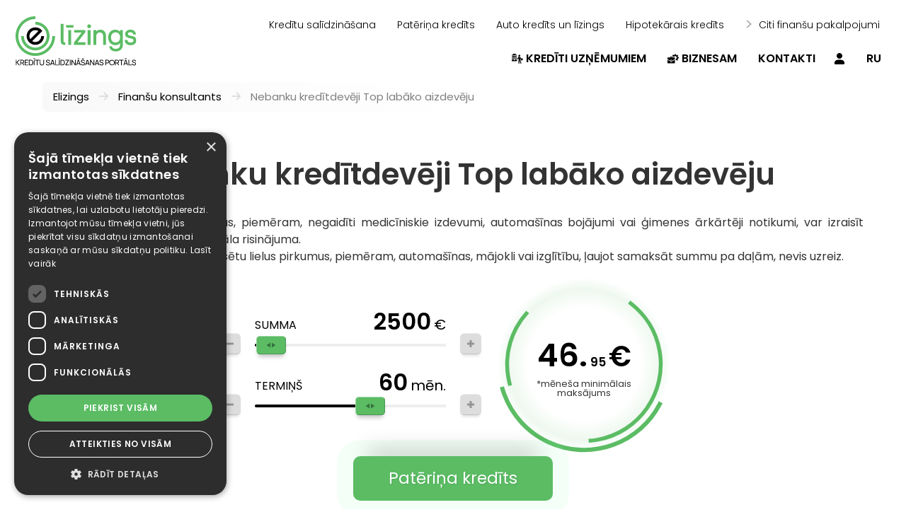

--- FILE ---
content_type: text/html; charset=UTF-8
request_url: https://elizings.lv/lv/finansu-konsultants/nebanku-kreditdeveji-top-labako-aizdeveju
body_size: 8240
content:
<!DOCTYPE html>
<html lang="lv">
	<head>
		<meta http-equiv="Content-Type" content="text/html; charset=utf-8">
		<meta name="viewport" content="width=device-width, initial-scale=1.0">
		<link rel="apple-touch-icon" sizes="180x180" href="/apple-touch-icon.png">
   		<link rel="icon" type="image/png" href="/favicon-32x32.png" sizes="32x32">
    	<link rel="icon" type="image/png" href="/favicon-16x16.png" sizes="16x16">
		<title>Nebanku kredītdevēji✔️ Top labāko aizdevēju</title>
		<meta name="keywords" content="nebanku aizdevēji, nebanku kredītdevēji, kredītkompānijas ">
		<meta name="description" content="Salīdzini un saņem izdevīgāko patēriņa kredītu vai atrodi kur ir izdevīgāks auto kredīts tikai ar vienu iesniegumu✔️ un izvēlies sev zemāku ikmēneša maksājumu savam aizdevumam">
		<meta property="og:title" content="Nebanku kredītdevēji Top labāko aizdevēju">
		<meta property="og:description" content="Salīdzini un saņem izdevīgāko✔️ patēriņa kredītu vai atrodi kur ir izdevīgāks auto kredīts">
        <meta property="og:image" content="https://elizings.lv/design/img/blog/finansu-konsultants/nebanku-kreditdeveji-top-labako-aizdeveju.jpg">
        <meta property="og:image:width" content="1200">
        <meta property="og:image:height" content="628">
        <meta property="og:locale" content="lv_LV">
        <meta property="og:url" content="https://elizings.lv/lv/finansu-konsultants/nebanku-kreditdeveji-top-labako-aizdeveju">
        <meta property="og:site_name" content="elizings.lv">
        <meta property="og:type" content="article">
        <meta property="article:publisher" content="https://www.facebook.com/elizings">
        <meta property="article:author" content="https://www.facebook.com/elizings">
        <meta property="fb:app_id" content="822255798260445">

        
		<link rel="alternate" hreflang="lv" href="https://elizings.lv/lv/finansu-konsultants/nebanku-kreditdeveji-top-labako-aizdeveju">
		<link rel="alternate" hreflang="ru" href="https://elizings.lv/ru/finansu-konsultants/nebanku-kreditdeveji-top-labako-aizdeveju">
		<link rel="alternate" hreflang="x-default" href="https://elizings.lv/lv/finansu-konsultants/nebanku-kreditdeveji-top-labako-aizdeveju">
		<link rel="canonical" href="https://elizings.lv/lv/finansu-konsultants/nebanku-kreditdeveji-top-labako-aizdeveju">
		<link rel="preconnect" href="https://fonts.googleapis.com">
		<link rel="preconnect" href="https://fonts.gstatic.com" crossorigin>
		<link href="https://fonts.googleapis.com/css2?family=Poppins:wght@300;400;600&family=Roboto:wght@300;400;700&display=swap" rel="stylesheet">
		<link rel="stylesheet" href="/design/css/gen/58fc2735.css">		
		<script type="text/javascript" charset="UTF-8" src="//cdn.cookie-script.com/s/71d348438195e1ec195f2fef0c98ba41.js"></script>
        <!-- pin-->
		<meta name="p:domain_verify" content="a7b985a69ac83255418c80337980aa48"/>
        <!-- end pin-->
        <!-- Global site tag (gtag.js) - Google Ads: 956427860 -->
		<script async src="https://www.googletagmanager.com/gtag/js?id=AW-956427860" rel="preconnect"></script>
		<script>
		  window.dataLayer = window.dataLayer || [];
		  function gtag(){dataLayer.push(arguments);}
		  gtag('js', new Date());
		  gtag('config', 'AW-956427860');
		</script>
		<!-- end - Google Ads: 956427860 -->

		<!-- Google Tag Manager -->
		<script>(function(w,d,s,l,i){w[l]=w[l]||[];w[l].push({'gtm.start':
		new Date().getTime(),event:'gtm.js'});var f=d.getElementsByTagName(s)[0],
		j=d.createElement(s),dl=l!='dataLayer'?'&l='+l:'';j.async=true;j.src=
		'https://www.googletagmanager.com/gtm.js?id='+i+dl;f.parentNode.insertBefore(j,f);
		})(window,document,'script','dataLayer','GTM-TTFSSJK');</script>
		<!-- End Google Tag Manager -->
	

		<script src="/design/js/library/jquery-3.7.1.min.js"></script>
		<script src="/design/js/main.js?v=6158e8ef"></script>
		<link rel="stylesheet" href="/design/css/library/fontawesome.all.min.css?v=88a95e24">

		

        <script src="https://code.jquery.com/ui/1.13.0-rc.2/jquery-ui.min.js" integrity="sha256-RQLbEU539dpygNMsBGZlplus6CkitaLy0btTCHcULpI=" crossorigin="anonymous"></script>
        <link rel="stylesheet" href="/design/css/gen/ecad1b28.css"><script src="/design/js/gen/bd05a19d.js"></script>
			</head>
	
<body>
	<!-- Google Tag Manager (noscript) -->
	<noscript><iframe src="https://www.googletagmanager.com/ns.html?id=GTM-TTFSSJK"
	height="0" width="0" style="display:none;visibility:hidden"></iframe></noscript>
	<!-- End Google Tag Manager (noscript) -->
	
	<header id="header">
	<div class="wrapper">
		<span itemscope itemtype="http://schema.org/Organization">
			<a itemprop="url" id="logo" href="https://elizings.lv">
			<img itemprop="logo" src="/design/img/public/logo_lv.svg" title="Kredītu salīdzināšana" alt="logo">			</a>
		</span>


		<ul class="nav-main small-only">
			<li class="icon-full-nav"><span></span><span></span><span></span></li>
									<li><a aria-label="Login" href="/lv/autorizeties">
							<svg height="16" class="icon" viewBox="0 0 24 24" xmlns="http://www.w3.org/2000/svg"><use href="/design/img/public/icon/user.svg?v1#full"></use></svg>
						</a></li>
								<li>
				<a href="/ru/finansu-konsultants/nebanku-kreditdeveji-top-labako-aizdeveju">RU</a>			</li>
		</ul>

		<div id="nav">
			<ul class="nav-top">
		<li><a href="/">Kredītu salīdzināšana</a></li><li ><a href="/lv/paterina-kredits">Patēriņa kredīts</a></li><li ><a href="/lv/auto-kredits-lizings">Auto kredīts un līzings</a></li><li ><a href="/lv/hipotekarais-kredits">Hipotekārais kredīts</a></li><li ><a href="/lv/kreditu-apvienosana">Kredītu apvienošana</a></li><li ><a href="/lv/kredits-pret-auto">Kredīts pret auto</a></li><li ><a href="/lv/parkreditacija">Pārkreditācija</a></li><li ><a href="/lv/zalais-eko-kredits">Zaļais eko kredīts</a></li><li ><a href="/lv/auto-vestures-parbaude">Auto vēstures pārbaude</a></li><li ><a href="/lv/kasko">KASKO apdrošināšana</a></li><li ><a href="/lv/auto-izsole">Auto izsole</a></li>				<li class="overflow show-more hide"><a href="#">Citi finanšu pakalpojumi</a></li>
				<li class="overflow show-more-content"><ul></ul></li>
			</ul>
			<div class="nav-main">
				<ul class="large-only"></ul>
				<ul>
					<li><a href="/lv/kredits-uznemumiem"> <svg height="16" class="icon" viewBox="0 0 24 24" xmlns="http://www.w3.org/2000/svg"><use href="/design/img/public/icon/company.svg?v2#full"></use></svg> KREDĪTI UZŅĒMUMIEM</a></li>
					<li><a href="/lv/biznesam"> <svg height="16" class="icon" viewBox="0 0 24 24" xmlns="http://www.w3.org/2000/svg"><use href="/design/img/public/icon/business-tool.svg?v2#full"></use></svg> BIZNESAM</a></li>
					<li><a href="/lv/kontakti">KONTAKTI</a></li>
				</ul>
			</div>
		</div>
	
	</div>
		
</header>	<main>
	<div id="breadcrumb">
	<div class="wrapper">
		<ul itemscope="" itemtype="http://schema.org/BreadcrumbList">
			<li itemscope="" itemprop="itemListElement" itemtype="https://schema.org/ListItem">
				<a href="/" title="elizings.lv" itemprop="item">
					<span itemprop="name">Elizings</span>
				</a><i class="fas fa-arrow-right" aria-hidden="true"></i>
				<meta itemprop="position" content="1">
			</li>
	
				<li itemscope="" itemprop="itemListElement" itemtype="https://schema.org/ListItem">
					<a href="/lv/finansu-konsultants" title="Finanšu konsultants" itemprop="item">
						<span itemprop="name">Finanšu konsultants</span>
					</a><i class="fas fa-arrow-right" aria-hidden="true"></i>
					<meta itemprop="position" content="2">
				</li>
				<li itemscope="" itemprop="itemListElement" itemtype="https://schema.org/ListItem">
					<span itemprop="name">Nebanku kredītdevēji Top labāko aizdevēju</span>
					<meta itemprop="position" content="3">
				</li>		</ul>
	</div>
</div>
	<div class="wrapper">
		<div id="blog_view" itemscope itemtype="https://schema.org/Article">
			
<span itemprop="headline">
	<h1>Nebanku kredītdevēji Top labāko aizdevēju</h1>
</span>

<p>
	Neparedzētas ārkārtas situācijas, piemēram, negaidīti medicīniskie izdevumi, automašīnas bojājumi vai ģimenes ārkārtēji notikumi, var izraisīt nepieciešamību pēc ātra finansiāla risinājuma.<br>
Cilvēki var ņemt kredītu, lai finansētu lielus pirkumus, piemēram, automašīnas, mājokli vai izglītību, ļaujot samaksāt summu pa daļām, nevis uzreiz.
</p>


			<div class="calculator-widget" data-settings='{"commission":5,"amount":{"min":500,"max":25000,"value":2500,"step":100},"term":{"min":6,"max":96,"value":60,"step":6}}'>
				<div class="content">
					<div class="slider-box">
						<label>SUMMA</label>
						<div class="value-box">
							<span class="calculator-value amount" data-type="amount" contenteditable="true" inputmode="decimal">0</span>
							<span>€</span>
						</div>
						<i class="plus-minus minus"></i>
						<div class="range-slider amount" data-type="amount">
							<div class="range-slider-fill"></div>
						</div>
						<i class="plus-minus plus"></i>
					</div>
					<div class="slider-box">
						<label>TERMIŅŠ</label>
						<div class="value-box">
							<span class="calculator-value term" contenteditable="true" inputmode="decimal" data-type="term">0</span>
							<span>mēn.</span>
						</div>
						<i class="plus-minus minus"></i>
						<div class="range-slider term" data-type="term">
							<div class="range-slider-fill"></div>
						</div>
						<i class="plus-minus plus"></i>
					</div>
				</div>
				<div class="amount-monthly">
					<div class="payment">
						<span class="value"></span>
						<span class="value">-</span>
						<span class="attribute">€</span>
					</div>
					<p>*mēneša minimālais maksājums</p>
					<svg class="circle-visualization amount" viewBox="0 0 500 500" xmlns="http://www.w3.org/2000/svg" style="--rotate: 200deg;">
						<use href="/design/img/public/element/circle-line-2.svg#full"></use>
					</svg>
					<svg class="circle-visualization term" viewBox="0 0 500 500" xmlns="http://www.w3.org/2000/svg" style="--rotate: 50deg;">
						<use href="/design/img/public/element/circle-line-1.svg#full"></use>
					</svg>
				</div>
				<div class="break"></div>
				<a class="btn" href="https://elizings.lv/lv/paterina-kredits?utm_source=blogs-fin-kon&utm_campaign=nebanku-kreditdeveji-top-labako-aizdeveju">Patēriņa kredīts</a>
				<div class="clear"></div>
			</div>
				<img src="/design/img/blog/finansu-konsultants/nebanku-kreditdeveji.jpg" srcset="/design/respimg/blog/finansu-konsultants/nebanku-kreditdeveji/300.webp 300w" sizes="(min-width: 600px) 300px, 100vw" loading="lazy" decoding="async" class="size-25 float-left" alt="kredītkompānija" title="nebanku kredītdevēji" /><p>
	Dažreiz cilvēki ņem kredītu, lai segtu ikdienas izdevumus, ja ir pagaidu finansiālas grūtības vai nepieciešams papildu finansējums.<br>
Daži izvēlas ņemt kredītu ar nolūku uzlabot savu kredītvēsturi, samaksājot to laikus un atbildīgi.
</p>

<p>
	Ir daudzas situācijas, kurās nepieciešams aizdevums, tāpēc pirms aizņemšanās vajag rūpīgi izpētīt katra aizdevēja piedāvājumu un nosacījumus.<br>
Izvēloties, vai ņemt kredītu no nebanku aizdevējiem vai no bankas, ir daudzi faktori, ko ņemt vērā.
</p>


<div style="text-align:center;"><div style="display:inline-block;text-align:left;">

<ul>
	<li>Nebanku aizdevēji bieži vien piedāvā elastīgākus nosacījumus salīdzinājumā ar bankām. Tas var ietvert zemākas prasības attiecībā uz kredītvēsturi, elastīgākus aizdevuma termiņus vai iespēju saņemt kredītu bez pirmās iemaksas.</li>
	<li>Nebanku aizdevēji var piedāvāt ātrāku apstiprinājuma procesu un lēmumu par aizdevumu. Tas ir īpaši noderīgi, ja nepieciešams steidzami iegūt finansējumu.</li>
	<li>Daži nebanku aizdevēji var piedāvāt papildu pakalpojumus, piemēram, apdrošināšanu vai citas priekšrocības, kas var uzlabot kredīta piedāvājumu.</li>
	<li>Ja jums ir sabojāta kredītvēsture, nebanku aizdevēji var būt gatavi piedāvāt kredītu ar augstākām procentu likmēm, ļaujot jums iegūt finansējumu, kam citādi būtu grūti piekļūt bankā.</li>
</ul>

 </div></div>
<img src="/design/img/blog/finansu-konsultants/labakie-aizdeveji.jpg" srcset="/design/respimg/blog/finansu-konsultants/labakie-aizdeveji/300.webp 300w" sizes="(min-width: 600px) 300px, 100vw" loading="lazy" decoding="async" class="size-25 float-right" alt="kredītdevēji" title="labākie aizdevēji" /><p>
	Nebanku kredītdevēji ir finanšu iestādes, kas piedāvā aizdevumus un citus finanšu pakalpojumus, bet tās nav tradicionālās bankas. Šie kredītdevēji var piedāvāt dažādus aizdevumu veidus, tostarp īstermiņa kredītus, patēriņa kredītus, kredītlīnijas un citas aizdevumu iespējas.
</p>

<p>
	Visbiežāk cilvēki izvēlās starp diviem kredīta veidiem. Tie ir :
</p>


<ul>
	<li>ātrie kredīti</li>
	<li>ilgtermiņa kredīti</li>
</ul>
<p>
	<strong>Ātrie kredīti</strong> ir īstermiņa aizdevumi ar īsu atmaksas termiņu. Tie parasti tiek izsniegti uz īsu laiku, piemēram, nedēļu, mēnesi vai vairākām mēnešiem.<br>
Ātrie kredīti bieži tiek piedāvāti ar ātru apstiprinājumu un pieejamību, ļaujot cilvēkiem ātri saņemt nepieciešamo finansējumu ārkārtas situācijās vai ātri risināmiem izdevumiem.<br>
Procentu likmes ātrajiem kredītiem var būt augstākas salīdzinājumā ar ilgtermiņa aizdevumiem, un tie parasti tiek aprēķināti kā fiksētas summas.
</p>

<img src="/design/img/blog/finansu-konsultants/labakie-kreditdeveji.jpg" srcset="/design/respimg/blog/finansu-konsultants/labakie-kreditdeveji/300.webp 300w" sizes="(min-width: 600px) 300px, 100vw" loading="lazy" decoding="async" class="size-25 float-left" alt="izdevīgs kredīts" title="labākie kredītdevēji" /><p>
	<strong>Ilgtermiņa kredīti</strong> ir aizdevumi ar ilgu atmaksas termiņu, kas var būt gadi vai pat desmitiem gadu.<br>
Parasti ilgtermiņa kredīti piedāvā zemākas procentu likmes salīdzinājumā ar ātrajiem kredītiem. Tas samazina mēneša maksājumu apmēru un kopējo atmaksājamo summu.<br>
Ilgtermiņa kredīti var būt piemēroti lielākiem finanšu projektiem, piemēram, mājokļa iegādei vai uzņēmējdarbības attīstībai.<br>
Nelieki piebilst, ka katrs no šiem aizdevumu veidiem ir piemērots atšķirīgām vajadzībām un apstākļiem. Pirms izvēlas, ir svarīgi rūpīgi izvērtēt savas finansiālās iespējas, atmaksas spēju un nepieciešamību pēc aizdevuma.<br>
Meklējot labu aizdevumu, ir svarīgi pievērst uzmanību vairākiem galvenajiem aspektiem, lai izdarītu apzinātu izvēli.
</p>


<div style="text-align:center;"><div style="display:inline-block;text-align:left;">
<img src="/design/img/blog/finansu-konsultants/nebanku-aizdevejs.jpg" srcset="/design/respimg/blog/finansu-konsultants/nebanku-aizdevejs/300.webp 300w" sizes="(min-width: 600px) 300px, 100vw" loading="lazy" decoding="async" class="size-25 float-right" alt="aizdevums" title="nebanku aizdevējs" />
<ul>
	<li>Izpētiet dažādas bankas un finanšu iestādes, lai salīdzinātu aizdevumu procentu likmes.</li>
	<li>Uzziniet, vai likmes ir fiksētas vai mainīgas un kādi nosacījumi ir saistīti ar procentu likmju izmaiņām.</li>
	<li>Novērtējiet aizdevuma termiņu. Dažkārt šķietami zemo procentu likmi var kompensēt ilgtermiņā, kas palielinās kopējās aizdevuma izmaksas.</li>
	<li>Apsveriet savas finansiālās iespējas un izvēlieties termiņu, kas atbilst jūsu iespējām atmaksāt.</li>
	<li>Pirms parakstīšanas rūpīgi izlasiet līgumu, lai izvairītos no neparedzētām maksām un maksām. Uzziniet par iespējamiem sodiem par kredīta pirmstermiņa atmaksu vai citām papildu izmaksām.</li>
	<li>Jūsu kredītvēsture var ietekmēt jūsu procentu likmes. Slikta kredītvēsture var Strādājiet, lai uzlabotu savu kredītreitingu, lai iegūtu labākus nosacījumus.</li>
	<li>Dažas kredītiestādes var piedāvāt arī atvieglojumus klientiem ar labu kredītvēsturi.</li>
	<li>Apsveriet aizdevuma kopējās izmaksas, ieskaitot procentus un citas izmaksas. Tas sniegs jums skaidru priekšstatu par to, cik maksāsiet visā aizdevuma periodā.</li>
	<li>Jūtieties brīvi salīdzinot dažādu aizdevēju piedāvājumus. Konkurence var palīdzēt nodrošināt izdevīgākus nosacījumus.</li>
</ul>

 </div></div>
<p>
	Atcerieties, ka aizdevuma izvēlei ir jāatbilst jūsu finansiālajiem mērķiem un iespējām. Sarunas ar finanšu konsultantu var arī palīdzēt pieņemt apzinātu lēmumu.
</p>

<img src="/design/img/blog/finansu-konsultants/privaatie-aizdeveji.jpg" srcset="/design/respimg/blog/finansu-konsultants/privaatie-aizdeveji/300.webp 300w" sizes="(min-width: 600px) 300px, 100vw" loading="lazy" decoding="async" class="size-25 float-left" alt="izdevīgs kredīts" title="privātie aizdevēji" /><p>
	Salīdziniet dažādu uzņēmumu piedāvājumus savā starpā, izvēlieties to, kas jums ir izdevīgs un atbilst jūsu vajadzībām.
</p>

<p>
	Izmantojot salīdzināšanas platformu elizings.lv tikai ar vienu pieteikumu saņemsi labākos kredītkompāniju piedāvājumus un varēsi izvēlēties sev izdevīgāko. Tas viss neaizņems daudz laika, bet faktiski ietaupīs to. Turklāt tas viss ir bez maksas un neizejot no mājām. Salīdzini un atrodi kur ir <a href="https://elizings.lv/lv/aizdevumi-interneta/labakais-kredits"><strong>labākais kredīts</strong></a> vai <a href="https://elizings.lv/lv/aizdevumi-interneta/labakais-auto-lizings"><strong>labākais auto līzings</strong></a> tikai ar vienu iesniegumu un izvēlies sev zemāku ikmēneša maksājumu savam aizdevumam.
</p>

<p>
	Tā ir iespēja atrast nebanku kredītdevējus, kuri atbilst jūsu konkrētajām vajadzībām un prasībām.
</p>

<p>
	Nebanku aizdevēji ir kļuvuši par nozīmīgu alternatīvu tradicionālajām bankām, piedāvājot klientiem plašākas iespējas un piekļuvi kredītam. Turklāt, ja tie ir pareizi izvēlēti, tie var būt labs partneris jūsu finanšu plānošanā. Tātad, turpiniet, izpētiet piedāvājumus un atrodiet labāko nebanku aizdevēju, kas palīdzēs sasniegt jūsu finanšu mērķus.
</p>

			<div class="share-menu">
				<a href="https://www.facebook.com/share.php?u=https://elizings.lv/lv/finansu-konsultants/nebanku-kreditdeveji-top-labako-aizdeveju" target="_blank" rel="noopener noreferrer nofollow" title="dalīties Facebook"><i class="icon fab fa-facebook"></i></a>
				<a href="https://twitter.com/intent/tweet?url=https://elizings.lv/lv/finansu-konsultants/nebanku-kreditdeveji-top-labako-aizdeveju&text=Nebanku+kred%C4%ABtdev%C4%93ji+Top+lab%C4%81ko+aizdev%C4%93ju" title="dalīties Twitter" target="_blank" rel="noopener noreferrer nofollow"><i class="icon fab fa-twitter"></i></a>
			</div>

	
			<figure itemprop="image" itemscope itemtype="http://schema.org/ImageObject">
				<img src="/design/img/blog/finansu-konsultants/nebanku-kreditdeveji-top-labako-aizdeveju.jpg" srcset="/design/respimg/blog/finansu-konsultants/nebanku-kreditdeveji-top-labako-aizdeveju/320.webp 320w, /design/respimg/blog/finansu-konsultants/nebanku-kreditdeveji-top-labako-aizdeveju/480.webp 480w, /design/respimg/blog/finansu-konsultants/nebanku-kreditdeveji-top-labako-aizdeveju/640.webp 640w, /design/respimg/blog/finansu-konsultants/nebanku-kreditdeveji-top-labako-aizdeveju/900.webp 900w, /design/respimg/blog/finansu-konsultants/nebanku-kreditdeveji-top-labako-aizdeveju/1200.webp 1200w" sizes="(min-width: 1150px) 1200px, 100vw" loading="lazy" decoding="async" alt="bilde nebanku kredītdevēji top labāko aizdevēju" title="Nebanku kredītdevēji Top labāko aizdevēju" />
				<figcaption itemprop="caption description">Nebanku kredītdevēji Top labāko aizdevēju</figcaption>
				<meta itemprop="url" content="https://elizings.lv/design/img/blog/finansu-konsultants/nebanku-kreditdeveji-top-labako-aizdeveju.jpg">
				<meta itemprop="license" content="https://elizings.lv/lv/privatuma-politika">
				<meta itemprop="acquireLicensePage" content="https://elizings.lv/lv/marketinga-politika">
				<span itemprop="creator" itemtype="https://schema.org/Person" itemscope>
					<meta itemprop="name" content="Anna Gnizile">
				</span>
				<meta itemprop="copyrightNotice" content="Ginta Gnizile">
				<meta itemprop="creditText" content="ELIZINGS">
			</figure>
			<link itemprop="image" href="https://elizings.lv/design/img/blog/finansu-konsultants/nebanku-kreditdeveji-top-labako-aizdeveju.jpg">
			
			<link itemprop="mainEntityOfPage" href="https://elizings.lv/lv/finansu-konsultants/nebanku-kreditdeveji-top-labako-aizdeveju"/>
			<meta itemprop="description" content="Salīdzini un saņem izdevīgāko patēriņa kredītu vai atrodi kur ir izdevīgāks auto kredīts tikai ar vienu iesniegumu✔️ un izvēlies sev zemāku ikmēneša maksājumu savam aizdevumam">

			<div itemprop="author" itemscope itemtype="http://schema.org/Person">
				<link itemprop="url" href="https://elizings.lv">
				<link itemprop="name" content="Elizings">
			</div>

			<meta itemprop="datePublished" content="2023-11-17T00:00+02:00">
			<meta itemprop="dateModified" content="2024-05-03T00:00+03:00">
			<div itemprop="publisher" itemscope itemtype="https://schema.org/Organization">
				<div itemprop="logo" itemscope itemtype="https://schema.org/ImageObject">
					<img itemprop="url image" src="https://elizings.lv/design/img/logo.jpg" alt="elizings logo" title="logo" style="display:none;"/>
				</div>
				<link itemprop="image" href="https://elizings.lv/elizings-kreditu-salidzinasana.jpg">
				<meta itemprop="name" content="elizings - Kredītu salīdzināšana, Patēriņa kredīts un Auto līzings">
				<meta itemprop="telephone" content="24800200">
				<meta itemprop="address" content="LV">
			</div>

		</div>
		
	
		<div id="blog_comments">
			<h2 itemprop="commentCount" content="5">Komentāri  (5)</h2>
			<div class="blog_comment" itemprop="comment" itemscope itemtype="http://schema.org/Comment">
							<div class="author" itemprop="author" itemscope itemtype="https://schema.org/Person">
								Raksta:
								<span itemprop="name">Figaro</span>
							</div>
							<div class="date">
								<span itemprop="dateCreated" content="2023-11-17T16:40+02:00">17.11.2023 16:40</span>
							</div>
							<div class="text" itemprop="text">Vai tagad labākais kredīts internetā ir Elizings.lv ? Jūs taču paši nedodad aizdevumus, bet tikai piedāvājat salīdzināt kredītus, vai pareizi es sapratu ?</div>
						</div><div class="blog_comment" itemprop="comment" itemscope itemtype="http://schema.org/Comment">
							<div class="author" itemprop="author" itemscope itemtype="https://schema.org/Person">
								Raksta:
								<span itemprop="name">Seilorsmur</span>
							</div>
							<div class="date">
								<span itemprop="dateCreated" content="2023-11-21T11:10+02:00">21.11.2023 11:10</span>
							</div>
							<div class="text" itemprop="text">jūs dodat līzingu arzemēs strādājošajiem priekš auto iegādes??
</div>
						</div><div class="blog_comment" itemprop="comment" itemscope itemtype="http://schema.org/Comment">
							<div class="author" itemprop="author" itemscope itemtype="https://schema.org/Person">
								Raksta:
								<span itemprop="name">Олена</span>
							</div>
							<div class="date">
								<span itemprop="dateCreated" content="2024-01-10T14:15+02:00">10.01.2024 14:15</span>
							</div>
							<div class="text" itemprop="text">а жителям Украины доступны кредиты от не банков?</div>
						</div><div class="blog_comment" itemprop="comment" itemscope itemtype="http://schema.org/Comment">
							<div class="author" itemprop="author" itemscope itemtype="https://schema.org/Person">
								Raksta:
								<span itemprop="name">Ilgvars</span>
							</div>
							<div class="date">
								<span itemprop="dateCreated" content="2024-05-03T12:25+03:00">03.05.2024 12:25</span>
							</div>
							<div class="text" itemprop="text">Ka saņemt kredītu no nebanku kredītdevējiem</div>
						</div><div class="blog_comment" itemprop="comment" itemscope itemtype="http://schema.org/Comment">
							<div class="author" itemprop="author" itemscope itemtype="https://schema.org/Person">
								Raksta:
								<span itemprop="name">Aivars</span>
							</div>
							<div class="date">
								<span itemprop="dateCreated" content="2024-11-29T13:06+02:00">29.11.2024 13:06</span>
							</div>
							<div class="text" itemprop="text">Tikai skaisti saukļi,man neko nesanāca aizņemties,te tikai pildi internetā, labāk aizņemties no draugiem,radiem,vismaz nebūs procenti un šī firma neko nopelnīs un kad uzlabosies finansiālā situācija,nebūsi nevienam parādā.</div>
						</div>		</div>
		
		<div id="blog_comment_add">
			<h3>Atstāj savu komentāru</h3>
			<p>Tava epasta adrese netiks publiski atspoguļota. Visi lauciņi ir obligāti!</p>
			<form data-function="AJAX_blogAddComment">
				<div class="form-control">
					<label>Vārds</label>
					<input type="text" name="comment[author]" placeholder="Vārds">
				</div>
				<div class="form-control">
					<label>E-pasts</label>
					<input type="text" name="comment[email]" placeholder="E-pasts">
				</div>
				<div class="form-control full">
					<label>Komentārs ..</label>
					<textarea name="comment[text]" placeholder="Komentārs .."></textarea>
				</div>
				<div class="form-control full check-control">
					<input type="checkbox" name="marketing" value="1" id="marketing-check-control">
					<label for="marketing-check-control">Piekrišana par <a href="/lv/marketinga-politika" target="_blank">datu apstrādi</a></label>
				</div>
				<div class="error-msg">
					<div class="frequent">Pirms neilga brīža vienu komentāru jau pievienoji, lūdzu uzgaidi nedaudz!</div>
				</div>
				<div class="form-control full">
					<button type="submit" class="btn">+ Pievienot komentāru</button>
				</div>
			</form>
		</div>
		
	
	</div>
</main>
	
<footer itemscope itemtype="http://schema.org/Organization">
    <div class="wrapper">

        <div class="column">
            <ul>
                <li class="footer-logo">
                    <a itemprop="url" href="https://elizings.lv">
                    <img itemprop="logo" src="/design/img/public/logo_lv.svg" title="Kredītu salīdzināšana" alt="logo" loading="lazy">                    </a>
                    <link itemprop="image" href="https://elizings.lv/elizings-kreditu-salidzinasana.jpg" />
                </li>
                <li>
                    SIA Elizings.lv<br>
                    LV40103874151<br>
                    Ulbrokas iela 23, Rīga, LV-1021
                </li>
				<li class="seeded-shuffle">
					<div itemprop="address" itemscope itemtype="http://schema.org/PostalAddress">
						<svg height="16" class="icon" viewBox="0 0 16 16" xmlns="http://www.w3.org/2000/svg"><use href="/design/img/public/icon/location.svg#full"></use></svg>
						<strong itemprop="addressLocality">Rīga</strong><br>
						<span itemprop="streetAddress">Merķeļa iela 21</span>, <span itemprop="addressCountry">LV</span>-<span itemprop="postalCode">1050</span><br>
						<span itemprop="email">info@elizings.com</span><br>
						<span itemprop="telephone">24 800 200</span>
					</div>
					<div>
						<svg height="16" class="icon" viewBox="0 0 16 16" xmlns="http://www.w3.org/2000/svg"><use href="/design/img/public/icon/location.svg#full"></use></svg>
						<strong>Jēkabpils</strong><br>
						Brīvības iela 111, LV-5201<br>
						jekabpils@elizings.lv<br>
						28 300 002
					</div>
					<div>
						<svg height="16" class="icon" viewBox="0 0 16 16" xmlns="http://www.w3.org/2000/svg"><use href="/design/img/public/icon/location.svg#full"></use></svg>
						<strong>Liepāja</strong><br>
						Brīvības 13/15, LV-3401<br>
						liepaja@elizings.lv<br>
						28 44 88 99
					</div>
				</li>
                <li id="soc-network">
                    <a title="elizings Facebook" itemprop="sameAs" href="https://www.facebook.com/elizings" target="_blank" rel="nofollow noreferrer"><svg height="25" class="icon" viewBox="0 0 24 24" xmlns="http://www.w3.org/2000/svg"><use href="/design/img/public/icon/soc-facebook.svg?v1#full"></use></svg></a>
                    <a title="elizings Instagram" itemprop="sameAs" href="https://www.instagram.com/elizings.lv" target="_blank" rel="nofollow noreferrer"><svg height="25" class="icon" viewBox="0 0 24 24" xmlns="http://www.w3.org/2000/svg"><use href="/design/img/public/icon/soc-instagram.svg?v1#full"></use></svg></a>
                    <a title="elizings Youtube" itemprop="sameAs" href="https://www.youtube.com/channel/UCXTwe8xWgHfdaGnhGomFrYw" target="_blank" rel="nofollow noreferrer"><svg height="25" class="icon" viewBox="0 0 24 24" xmlns="http://www.w3.org/2000/svg"><use href="/design/img/public/icon/soc-youtube.svg?v1#full"></use></svg></a>
                    <a title="elizings X" itemprop="sameAs" href="https://www.x.com/elizings" target="_blank" rel="nofollow noreferrer"><svg height="25" class="icon" viewBox="0 0 24 24" xmlns="http://www.w3.org/2000/svg"><use href="/design/img/public/icon/soc-x.svg?v1#full"></use></svg></a>
                    <a title="elizings Linkedin" itemprop="sameAs" href="https://www.linkedin.com/organization-guest/company/elizings-lv" target="_blank" rel="nofollow noreferrer"><svg height="25" class="icon" viewBox="0 0 24 24" xmlns="http://www.w3.org/2000/svg"><use href="/design/img/public/icon/soc-linkedin.svg?v1#full"></use></svg></a>
                </li>
            </ul>
        </div>
        
        <div class="column">
            <h4>Pakalpojumi</h4>
            <nav>
              <a href="/">Kredītu salīdzināšana</a>
              <a href="/lv/paterina-kredits">Patēriņa kredīts</a>
              <a href="/lv/auto-kredits-lizings">Auto kredīts un līzings</a>
              <a href="/lv/hipotekarais-kredits">Hipotekārais kredīts</a>
              <a href="/lv/kreditu-apvienosana">Kredītu apvienošana</a>
              <a href="/lv/kredits-pret-auto">Kredīts pret auto</a>
              <a href="/lv/parkreditacija">Pārkreditācija</a>
              <a href="/lv/zalais-eko-kredits">Zaļais eko kredīts</a>
              <a href="/lv/izdevigakais-paterina-kredits">Izdevīgākais patēriņa kredīts</a>
              <a href="/lv/auto-vestures-parbaude">Auto vēstures pārbaude</a>
              <a href="/lv/kasko">KASKO apdrošināšana</a>
              <a href="/lv/auto-izsole">Auto izsole</a>
            </nav>
			<h4>Pieteikumi</h4>
			<nav>
              <a href="/lv/pieteikums/galvotajs">Galvotāja pieteikums</a>
			</nav>
        </div>

        <div class="column">
			<h4>Noderīgi</h4>
			<nav>
              <a href="/lv/aizdevumi-interneta">Aizdevumi internetā</a>
              <a href="/lv/buvnieciba-kredita">Būvniecība kredītā</a>
              <a href="/lv/depositi-bankas">Depozīti Latvijas bankās</a>
              <a href="/lv/finansu-konsultants">Finanšu konsultants</a>
              <a href="/lv/visi-krediti">Visi kredīti</a>
              <a href="/lv/akcijas">Akcijas</a>
              <a href="/lv/jaunumi">Jaunumi</a>
              <a href="/lv/e-komercija">E-komercija</a>
              <a href="/lv/auto-tirdznieciba">Auto tirdzniecība</a>
			</nav>
			<h4>Biznesam</h4>
			<nav>
              <a href="/lv/biznesam"><strong>Risinājumi biznesam</strong></a>
              <a href="/lv/majaslapu-izstrade">Mājaslapu izstrāde</a>
			</nav>
        </div>

        <div class="column">
            <h4>Vispārēja informācija</h4>
            <nav>
              <a href="/lv/sikdatnu-politika">Sīkdatņu politika</a>
              <a href="/lv/privatuma-politika">Privātuma politika</a>
              <a href="/lv/marketinga-politika">Marketinga politika</a>
              <a href="/lv/pakalpojumu-politika">Pakalpojumu politika</a>
              <a href="/lv/atteikuma-politika">Atteikuma politika</a>
            </nav>
			<h4>Elīzings</h4>
			<nav>
              <a href="/lv/affiliate">Affiliate</a>
              <a href="/lv/kontakti">Kontakti</a>
			</nav>
        </div>

    </div>

    <div class="copyrights">
        Copyright © 2015-2026 elizings.lv | All rights reserved | <a href="https://elizings.lv"><span itemprop="name">elizings - Kredītu salīdzināšana, Patēriņa kredīts un Auto līzings</span></a>    </div>

</footer>
	
	</body>
</html>

--- FILE ---
content_type: text/css
request_url: https://elizings.lv/design/css/gen/58fc2735.css
body_size: 4013
content:
#header #nav,#header #nav li.show-more>a:hover::before,#header .large-only,#header .nav-cabinet,#header .nav-main.small-only .icon-full-nav:not(.opened)~li{display:none}#header li a:hover,.btn,a{text-decoration:none}.btn,header{white-space:nowrap}#header .nav-main,h1,h2{font-weight:700}#header #nav ul>li a>i,#header ul>li a>svg{display:inline-block;vertical-align:middle}#header #nav ul>li a>i,#header ul>li a>svg,footer .column li>svg{vertical-align:middle}#header #nav .nav-top,#header li a,.clear{overflow:hidden}.policy_wrapper .popup a,footer .column a:hover{text-decoration:underline}#header li a{display:list-item;border:none;color:#000;box-sizing:border-box;position:relative;padding:0 10px}#header .nav-main.small-only{display:flex;align-items:center;margin:0 -10px;direction:rtl}#header .nav-main.small-only>li{line-height:90px;transition:.2s}#header.follow .nav-main.small-only>li{line-height:70px}#header #nav{width:100%;float:left;margin-bottom:20px;position:relative;background:#fefefe;border:1px solid #0005;box-shadow:0 8px 12px 0 #00000021;z-index:3;transition:max-height .5s}#header #nav::before{content:'';position:absolute;width:100%;height:100%;background-size:cover;filter:blur(25px)}#header #nav>*{float:right;width:100%}#header #nav li,#header #nav li>a{width:100%;box-sizing:border-box;position:relative}#header #nav ul>li a,#header #nav ul>li.data-href{padding-left:6vw;height:45px;line-height:45px}#header #nav ul>li{border-top:1px solid #00000012}#header #nav ul>li:first-child{border-top:1px solid #00000008}#header #nav ul>li a>i{background-repeat:no-repeat;background-size:100%;background-position:center;height:15px;width:16px;margin:0 5px 0 0}#header #nav ul>li a>i.login{margin:0;width:14px;background-image:url("data:image/svg+xml,%3Csvg xmlns='http://www.w3.org/2000/svg' viewBox='3 2 18 20'%3E%3Cpath fill='%23000' d='M21 20a2 2 0 0 1-2 2H5a2 2 0 0 1-2-2 6 6 0 0 1 6-6h6a6 6 0 0 1 6 6Zm-9-8a5 5 0 1 0-5-5 5 5 0 0 0 5 5Z'%3E%3C/path%3E%3C/svg%3E")}#header ul>li a>svg{margin-bottom:2px;height:16px}#header #nav .nav-top .data-href,#header #nav .nav-top li>a{font-weight:400;padding-left:calc(6vw + 20px);background-image:url("data:image/svg+xml,%3Csvg xmlns='http://www.w3.org/2000/svg' viewBox='0 0 256 512' width='10' height='10'%3E%3Cpath d='M64 448c-8.188 0-16.38-3.125-22.62-9.375c-12.5-12.5-12.5-32.75 0-45.25L178.8 256L41.38 118.6c-12.5-12.5-12.5-32.75 0-45.25s32.75-12.5 45.25 0l160 160c12.5 12.5 12.5 32.75 0 45.25l-160 160C80.38 444.9 72.19 448 64 448z'/%3E%3C/svg%3E");background-position:center left 6vw;background-repeat:no-repeat}#header #nav li>a:hover{background-color:rgba(var(--main-color-rgb),.25)}#header ul>li.private-person a>svg{fill:#33db66}#header #nav li.private-person>a:hover{background-color:rgba(51,219,102,.25)}#header .nav-main .icon-full-nav{width:40px;height:35px;margin:28px 15px;position:relative}#header .nav-main .icon-full-nav>span{position:absolute;width:100%;height:5px;background:#000;transform:rotate(0)}#header .nav-main .icon-full-nav>span:first-child{top:0}#header .nav-main .icon-full-nav.closed>span:first-child{animation:.5s menuIconFirstLineFromX}#header .nav-main .icon-full-nav>span:nth-child(2){top:0;bottom:0;right:0;left:0;margin:auto;width:100%}#header .nav-main .icon-full-nav.closed,#header .nav-main .icon-full-nav.opened{transition:width .2s}#header .nav-main .icon-full-nav>span:nth-child(3){bottom:0}#header .nav-main .icon-full-nav.closed>span:nth-child(3){animation:.5s menuIconLastLineFromX}#header .nav-main .icon-full-nav.opened>span{height:4px}#header .nav-main .icon-full-nav.opened>span:first-child{top:calc(50% - 2px);transform:rotate(-45deg);animation:.5s menuIconFirstLineToX}#header .nav-main .icon-full-nav.opened>span:nth-child(2){width:0}#header .nav-main .icon-full-nav.opened>span:nth-child(3){bottom:calc(50% - 2px);transform:rotate(45deg);animation:.5s menuIconLastLineToX}@keyframes menuIconFirstLineToX{0%{top:0;transform:rotate(0)}30%{top:calc(50% - 3px);transform:rotate(0)}100%{transform:rotate(-45deg)}}@keyframes menuIconLastLineToX{0%{bottom:0;transform:rotate(0)}30%{bottom:calc(50% - 3px);transform:rotate(0)}100%{transform:rotate(45deg)}}@keyframes menuIconFirstLineFromX{0%{top:calc(50% - 3px);transform:rotate(-45deg)}30%{top:calc(50% - 3px);transform:rotate(0)}100%{top:0}}@keyframes menuIconLastLineFromX{0%{bottom:calc(50% - 3px);transform:rotate(45deg)}30%{bottom:calc(50% - 3px);transform:rotate(0)}100%{bottom:0}}#header #nav li.show-more>a:hover,#header .data-href{cursor:default;background-color:#00000012;filter:contrast(.5)}:root{--main-color-rgb:91,188,100;--main-color-hex:#5bbc64;--cta-color-rgb:211,55,0;--cta-color-hex:#D33700}*{font-family:Poppins,Roboto,sans-serif}.hide,.wait-js>:not(noscript){display:none!important}.wait-js>noscript{margin:50px 0;float:left;text-align:center;width:100%;color:#ff5252}main{width:100%;float:left}ul{padding:0;list-style:none}body,h1,h2,h3,h4,li,p,ul{margin:0}a{color:#000}:focus{outline:0}::selection{background-color:rgba(var(--main-color-rgb),1);color:#fff}body{padding-top:90px}.wrapper{padding:0 20px;width:100%;max-width:1200px;margin:0 auto;box-sizing:border-box}h1,h2,h3,h4,h5{line-height:1.25}h1{font-size:50px}.clear{clear:both;display:block;visibility:hidden;height:0;width:100%}.btn{width:fit-content;padding:15px 25px;border-radius:10px;background-color:var(--main-color-hex);color:#fff;border:none;cursor:pointer;font-size:19px;text-shadow:1px 1px 2px rgba(0,0,0,.1);margin:0;scale:1;font-weight:500;line-height:1;-webkit-appearance:none;transition:background-color .2s,scale .4s}.btn.btn-cta{background-color:var(--cta-color-hex)}.btn:hover{background-color:#000;color:#fff}.disabled{pointer-events:none;filter:grayscale(.7) opacity(.7)}.reveal{position:relative;transform:translateY(100px);opacity:.1;transition:.7s}.reveal.active{transform:translateY(0);opacity:1}header{float:left;width:100%;z-index:10;position:fixed;top:0;background:#ffffffe3;backdrop-filter:blur(5px);-webkit-backdrop-filter:blur(5px);max-height:100vh;overflow-y:scroll;scrollbar-width:thin;scrollbar-color:transparent transparent}header::-webkit-scrollbar{width:.1em}header::-webkit-scrollbar-thumb{background-color:transparent}header::-webkit-scrollbar-track{background-color:transparent}header .wrapper{display:flex;align-items:center;justify-content:space-between;flex-wrap:wrap;transition:margin .2s}header #logo{float:left;opacity:1;scale:1;transition:.2s}header #logo:hover{opacity:.8}header.follow #logo{scale:0.8}header #logo img{float:left;height:50px}#up .wrapper{z-index:2;position:relative}footer .footer-logo img{width:100%;max-width:300px}footer{margin:0 auto;width:100%;float:left;background-color:#fff}footer .content{padding-top:125px}footer .column h4{margin:15px 0 10px;text-align:left;font-size:20px;color:rgba(var(--main-color-rgb),1);font-weight:700}.policy_wrapper h1>span>span,footer .copyrights{font-size:14px;font-weight:400}footer div:not(:first-child).column li .icon{fill:var(--main-color-hex);display:inline-block;vertical-align:middle;padding-bottom:2px}footer>.wrapper{display:flex;flex-wrap:wrap;column-gap:50px;align-items:stretch;justify-content:space-around;padding:100px 30px 50px;line-height:30px}#cookie_policy .wrapper,footer .column{padding:0 10px}footer .column{box-sizing:border-box;flex:1;min-width:235px}footer>.column{line-height:30px;width:100%;padding:50px 10px;box-sizing:border-box}footer .column li,footer .column li>div,footer .column nav>.data-href,footer .column nav>a{list-style-type:none;font-weight:400;color:#000;line-height:1.35;padding:3px 0;font-size:14px;display:list-item}footer .column nav>.data-href{opacity:.4}footer .column nav>.data-href,footer .column nav>a{background:url("data:image/svg+xml,%3Csvg fill='none' xmlns='http://www.w3.org/2000/svg' viewBox='9.23 5.25 7.52 13.52'%3E%3Cpath fill-rule='evenodd' clip-rule='evenodd' d='M9.47 5.47a.75.75 0 0 1 1.06 0l6 6a.75.75 0 0 1 0 1.06l-6 6a.75.75 0 1 1-1.06-1.06L14.94 12 9.47 6.53a.75.75 0 0 1 0-1.06Z' fill='%23555'/%3E%3C/svg%3E") center left/auto 8px no-repeat;padding-left:12px}#soc-network{display:flex;justify-content:start;margin-top:5px;width:80%;max-width:300px;box-sizing:border-box}#soc-network a{border-radius:5px;line-height:0}#soc-network a:hover{background-color:#0000000a}#soc-network .icon{fill:#000;margin:10px;font-size:25px;transition:.2s}#soc-network a:hover .icon{fill:var(--main-color-hex);margin:10px;font-size:25px}.line{margin:120px auto 30px;height:1px;width:222px}.policy_wrapper{float:left;width:100%;padding:30px 0;font-size:14px}footer .copyrights{margin:0 auto;padding:35px 15px 40px;display:block;float:left;text-align:center;width:100%;box-sizing:border-box;background:#f6f6f6}.policy_wrapper h1{float:left;width:100%;margin:25px 0 5px;color:#1d1d1b}.policy_wrapper p{font-size:14px}.error{background:#ffcece}.error label{color:#d35f5f}#cookie_policy{display:none;position:fixed;bottom:0;box-shadow:0 0 10px 0 #0000008a;background:#2e2e2ee8;color:#fff;width:100%;flex-direction:column;justify-content:center;align-items:center;z-index:11;padding:20px 0 15px;box-sizing:border-box;line-height:1.3;text-align:center;backdrop-filter:blur(5px)}#cookie_policy .btn{font-size:16px;margin:10px;padding:8px 16px}#cookie_policy a{color:var(--main-color-hex)}li.company-cabinet a i{color:#09f}input::-webkit-inner-spin-button,input::-webkit-outer-spin-button{-webkit-appearance:none;margin:0}input[type=number]{-moz-appearance:textfield}#policy-pop.popup,.policy_wrapper .popup{display:none;position:fixed;z-index:999998;left:0;top:0;align-items:center;justify-content:center;width:100%;height:100%;background:#62626285;backdrop-filter:blur(3px);-webkit-backdrop-filter:blur(3px)}#policy-pop.popup.show,.policy_wrapper .popup.show{display:flex}#policy-pop.popup>.wrapper,.policy_wrapper .popup>.wrapper{padding:0;margin:20px;max-width:900px;max-height:calc(100vh - 40px);box-sizing:border-box;background-color:#fff;border-radius:0;position:relative;overflow:hidden;animation-name:fadeIn;animation-duration:.5s}#policy-pop.popup>.wrapper>.content{position:relative;overflow-y:scroll;max-height:calc(100vh - 40px);max-width:100%;padding:20px clamp(15px,5%,30px);box-sizing:border-box}.policy_wrapper .popup>.wrapper>.content{position:relative;overflow-y:scroll;max-height:calc(100vh - 40px)}@keyframes fadeIn{from{opacity:0}to{opacity:1}}#policy-pop.popup .close,.policy_wrapper .popup .close{position:absolute;right:2px;top:0;width:60px;height:60px;background:url("data:image/svg+xml,%3Csvg xmlns='http://www.w3.org/2000/svg'  fill='%23000' viewBox='4 4 16 16'%3E%3Cpath fill-rule='evenodd' clip-rule='evenodd' d='M4.227 4.227a.774.774 0 0 1 1.095 0L12 10.905l6.678-6.678a.774.774 0 1 1 1.095 1.095L13.095 12l6.678 6.678a.774.774 0 1 1-1.095 1.095L12 13.095l-6.678 6.678a.774.774 0 1 1-1.095-1.095L10.905 12 4.227 5.322a.774.774 0 0 1 0-1.095Z' /%3E%3C/svg%3E") center/25px no-repeat;transition:.2s;cursor:pointer;z-index:10;transform:rotate(0)}#policy-pop.popup .close:hover,.policy_wrapper .popup .close:hover{background-size:25px;transform:rotate(90deg)}.policy_wrapper .popup ul{width:100%;max-height:100%;padding:20px clamp(15px,5%,30px)}.policy_wrapper .popup li{padding:6px 0}.policy_wrapper .popup a{display:block;font-size:12px;line-height:1}.policy_wrapper h1{text-align:center;font-size:28px;padding:0}.policy_wrapper h1>span{font-size:19px}.policy_wrapper h2,.policy_wrapper li,.policy_wrapper ol,.policy_wrapper p,.policy_wrapper ul{width:100%;float:left;line-height:1.5;box-sizing:border-box}.policy_wrapper a{color:#29b457}.policy_wrapper h2{padding:20px 0 5px}.policy_wrapper p{padding:5px 10px 15px}.policy_wrapper ol,.policy_wrapper ul{padding:5px 10px 15px 30px}.policy_wrapper li{padding:5px 0 0;list-style:none}.policy_wrapper ul.list-disc>li{list-style:disc}.policy_wrapper ol>li{list-style:decimal}.policy_wrapper label.check-control{float:left;clear:both;display:flex;align-items:center;padding:5px 15px;text-decoration:inherit}.policy_wrapper label.check-control>input[type=checkbox],.policy_wrapper label.check-control>input[type=radio]{width:20px;height:20px;padding:0;margin:0 10px 0 0}.policy_wrapper [class^=policy-consent]{float:left;width:100%;padding:5px;box-sizing:border-box;background:#0001;font-size:12px}.policy_wrapper [class^=policy-consent].disabled{opacity:.5;pointer-events:none;text-decoration:line-through}.loading-effect{position:relative;pointer-events:none}.loading-effect>*{opacity:.15}@keyframes loading-effect{to{transform:rotate(360deg)}}.loading-effect::after{content:'';position:absolute;cursor:default;top:0;bottom:0;right:0;left:0;margin:auto;width:25px;height:25px;border-radius:50%;border:2px solid #0001;border-top-color:#0006;animation:1s linear infinite loading-effect}@media screen and (max-width:360px){.wrapper{padding:0 10px}}@media screen and (min-width:600px){#header .nav-main.small-only>li{line-height:110px}#header.follow .nav-main.small-only>li{line-height:90px}#header .nav-cabinet{display:inline-block}body{padding-top:110px}header #logo img{height:70px}.btn{font-size:21px}footer>.wrapper{justify-content:space-around}#cookie_policy{flex-direction:row}}@media screen and (min-width:900px){#header #nav,#header #nav>.nav-top>.show-more:hover+.show-more-content,.show-more-content:hover{display:block!important}#header .large-only{display:block}#header #nav::before,#header .icon-full-nav,#header .nav-main.small-only{display:none}#header li,header li a{display:inline-block;vertical-align:middle}#header #nav{margin:0;border:none;width:calc(95% - 200px);background:0 0;box-shadow:none;float:right}#header li a:not(.show-more-content li a)::before{content:" ";background:rgba(var(--main-color-rgb),.5);bottom:-30px;position:absolute;width:20px;height:20px;border-radius:50%;rotate:45deg;left:-30px;transition:.1s}#header li.private-person a:not(.show-more-content li a)::before{background:rgba(51,219,102,.5)}#header li a:not(.show-more-content li a):hover::before{left:-3px;bottom:-9px}#header li a,#header li.data-href{height:55px}#header #nav .show-more-content li a:hover{background:#fff}#header #nav ul>li,#header #nav ul>li a,#header #nav ul>li.data-href,#header #nav ul>li:first-child{width:auto;float:unset;border:none}#header #nav>ul>li a,#header #nav>ul>li.data-href{height:50px;line-height:50px}#header #nav>.nav-top{float:right;position:relative;z-index:1;display:block;width:100%;text-align:right}#header #nav>.nav-top li.data-href,#header #nav>.nav-top>li>a{padding:0 10px;font-size:14px;font-weight:300;background-image:none;height:36px;line-height:36px;margin:7px 5px;border-radius:10px;overflow:hidden;transition:.2s}#header #nav>.nav-top li.data-href{border-radius:10px}#header #nav>.nav-top .show-more-content{display:none;position:absolute;width:270px;top:50px;right:0;background:#fefefe;border:1px solid #0009;box-shadow:0 5px 4px 0 #99999957;z-index:4;text-align:left}#header #nav>.nav-top .show-more-content>ul>li{width:100%;display:block;float:left;border-top:1px solid #00000015}#header #nav>.nav-top .show-more-content>ul>li:first-child{border:unset}#header #nav>.nav-top .show-more-content>ul>li.data-href,#header #nav>.nav-top .show-more-content>ul>li>a{line-height:40px;margin:0;height:40px;font-size:14px;font-weight:300;width:100%;padding-left:40px;background-image:url('data:image/svg+xml;utf8,<svg xmlns="http://www.w3.org/2000/svg" viewBox="0 0 256 512" width="10" height="10"><path d="M64 448c-8.188 0-16.38-3.125-22.62-9.375c-12.5-12.5-12.5-32.75 0-45.25L178.8 256L41.38 118.6c-12.5-12.5-12.5-32.75 0-45.25s32.75-12.5 45.25 0l160 160c12.5 12.5 12.5 32.75 0 45.25l-160 160C80.38 444.9 72.19 448 64 448z"/></svg>');background-repeat:no-repeat;background-position:center left 20px;box-sizing:border-box;border-radius:0}#header #nav>.nav-top>.show-more-content li a:hover{background-color:#fff;text-decoration:underline}#header #nav .nav-main>*{float:right}#header #nav .nav-main li,#nav .nav-main li a{width:auto}#header #nav .nav-main li a,#nav .nav-main li.data-href{border:none;padding:0 10px;height:40px;line-height:40px;margin:3px;transition:.2s}#header #nav .nav-main li a:hover{color:#000;border-radius:10px}#header #nav>.nav-top li.show-more{display:inline-block}#header #nav>.nav-top li.show-more>a{padding-left:25px}#header #nav>.nav-top li.show-more::before{content:">";position:absolute;display:block;left:10px;top:0;bottom:0;rotate:90deg;margin:auto;height:fit-content;color:#0005;font-size:22px;line-height:1;transition:.2s}body{padding-top:115px}header{max-height:unset;overflow:unset}header .wrapper{margin:10px auto}header.follow .wrapper{margin-top:3px;margin-bottom:0}}@media screen and (min-width:1200px){header>.wrapper{padding:0 clamp(20px,1.7vw,50px);max-width:100%}footer>.wrapper{line-height:40px}}

--- FILE ---
content_type: text/css
request_url: https://elizings.lv/design/css/gen/ecad1b28.css
body_size: 5651
content:
#blog_view h1,#blog_view h2,#blog_view h3,#blog_view h4,#blog_view>p{padding:0;color:#333}#blog_comment_add,#blog_comments .blog_comment{box-shadow:10px 0 20px rgb(0 0 0 / 5%);border-radius:5px}#breadcrumb{width:100%;background-color:#fff;padding-bottom:5px;font-size:13px;margin-bottom:-3vh}#breadcrumb>.wrapper{position:relative;z-index:1;text-align:center}#breadcrumb a:hover{border-bottom:1px solid #23dc69}#breadcrumb>.wrapper ul{margin:0 auto;padding:10px;border-radius:8px;text-align:left;background:linear-gradient(25deg,#9991 0,transparent 50%)}#breadcrumb li{display:inline-block;margin:0 5px}#breadcrumb li>i{margin-left:10px;color:#ddd}#breadcrumb li>span{color:grey}#blog_view{float:left;width:100%;margin:30px 0;border-radius:5px;box-sizing:border-box;font-size:16px;font-family:"Open Sans",sans-serif;text-align:justify;line-height:1.5}#blog_view h1{width:100%;text-align:center;margin:45px 0 30px;font-size:32px;font-weight:700}#blog_view h2{float:left;width:100%;text-align:center;margin:0 0 30px;font-size:24px;font-weight:700}#blog_view h3{float:left;width:100%;text-align:center;margin:0 0 25px;font-size:20px;font-weight:700}#blog_view h4{float:left;width:100%;text-align:center;margin:0 0 20px;font-size:18px;font-weight:700}#blog_view>p{display:block;margin:0 0 30px;width:auto}#blog_view img{max-width:100%;display:block;margin:auto;padding:15px 0;box-sizing:border-box}#blog_view ol,#blog_view ul{display:block;width:100%;margin:0;padding:0 20px 15px 40px;box-sizing:border-box}#blog_view ul{list-style-type:disc}#blog_view ol{list-style-type:decimal}#blog_view li{width:auto;margin-bottom:8px}#blog_view li ul{margin:15px 0;list-style:square}#blog_view .table-wrapper{width:100%;overflow-x:auto;-webkit-overflow-scrolling:touch;margin:20px 0 30px}#blog_view .table-wrapper table{width:100%;border-collapse:collapse;font-size:13px}#blog_view .table-wrapper td,#blog_view .table-wrapper th{border:1px solid #ddd;padding:8px 10px;text-align:left;white-space:nowrap}#blog_view .table-wrapper thead th{background-color:#f5f5f5;font-weight:700;color:#333}#blog_view .table-wrapper tbody tr:nth-child(2n){background-color:#fafafa}#blog_view .table-wrapper tbody tr:hover{background-color:#f0f0f0}#blog_view a:not(.btn){color:#29b457}#blog_view a.button{float:left;color:#1d1d1b;border:none;width:70%;margin:20px 15% 10px;padding:15px 0;background:linear-gradient(90deg,#9ffd51 35%,#87da44 100%);font-size:17px;box-shadow:0 2px 8px #1d1d1b59;background-size:1px 1px;border-radius:30px;cursor:pointer;text-align:center;animation:3s infinite discount-pulse;border-bottom:2px solid #348a50}@keyframes discount-pulse{0%{box-shadow:0 0 0 10px #d0d0d000}25%,75%{box-shadow:0 0 0 10px #d0d0d0}100%{box-shadow:0 0 0 0 #d0d0d0}}#blog_view a.button:hover{transition:.1s ease-out;background-size:100% 1px}#blog_view .button-wrapper{display:inline-block;width:100%;text-align:center;margin:15px 0 50px}#blog_view .ytvideo{float:left;width:100%;text-align:center;margin:15px 0}#blog_view .ytvideo iframe{width:100%;height:260px}#blog_view .share-menu{float:left;width:100%;padding:10px 0 0}#blog_view .share-menu a{text-decoration:none}#blog_view .share-menu .icon{font-size:48px;margin:0 3px;color:#888;transition:.3s}#blog_view .share-menu .icon.fa-facebook{color:#4267b2}#blog_view .share-menu .icon.fa-twitter{color:#00acee}#blog_view .share-menu .icon.fa-whatsapp{color:#25d366}#blog_view .share-menu a:hover .icon{color:#000}#blog_view figure{margin:0}#blog_view figcaption{margin-top:-7px}#blog_view .quick-form{display:block;float:left;width:100%;text-align:center;background:0 0!important}#blog_view .quick-form>.wrapper{display:inline-block;text-align:center;border-radius:8px;box-sizing:border-box;padding:30px 15px;width:100%;max-width:350px}#blog_view .quick-form .error-msg,#blog_view .quick-form .success-msg{display:none;float:left;width:100%;box-sizing:border-box;text-align:center}#blog_view .quick-form input[type=text],#blog_view .quick-form textarea{float:left;width:100%;padding:10px;margin:5px 0;background:#f6f6f6;border:1px solid #e1e1e1;border-radius:3px;resize:vertical;font-size:15px;box-sizing:border-box}#blog_view .quick-form .error{outline:#f00 solid 1px}#blog_view .quick-form .btn{width:100%;padding:20px 0;margin:15px 0 0}#blog_view .quick-form .error-msg{padding:6px 0;margin-bottom:10px;font-size:13px;color:#ff7575}#blog_view .quick-form .success-msg{padding:15px 0;color:#389e14}#blog_view .faq-item.active .faq-answer,#blog_view .quick-form.error .error-msg,#blog_view .quick-form.success>.wrapper>.success-msg,.error .error-msg{display:block}#blog_view .quick-form.success>.wrapper>*,#blog_view .quick-form[hide]:not(.popup .quick-form),.form-control .unlock,.form-control.form-control_properiesAvailable::before{display:none}#blog_view .popup{position:fixed;z-index:11;left:0;top:0;padding:0;margin:0;display:flex;align-items:center;justify-content:center;width:100%;height:100%;background:#0000005c}@keyframes fadeIn{from{opacity:0}to{opacity:1}}#blog_view .popup>.wrapper{padding:15px 4%;margin:0 20px;max-width:fit-content;box-sizing:border-box;background-color:#fff;border-radius:10px;position:relative;animation-name:fadeIn;animation-duration:.5s}#blog_view .popup>.wrapper>.close{position:absolute;right:0;top:0;width:50px;height:50px;background:url("data:image/svg+xml,%3Csvg xmlns='http://www.w3.org/2000/svg'  fill='%23000' viewBox='4 4 16 16'%3E%3Cpath fill-rule='evenodd' clip-rule='evenodd' d='M4.227 4.227a.774.774 0 0 1 1.095 0L12 10.905l6.678-6.678a.774.774 0 1 1 1.095 1.095L13.095 12l6.678 6.678a.774.774 0 1 1-1.095 1.095L12 13.095l-6.678 6.678a.774.774 0 1 1-1.095-1.095L10.905 12 4.227 5.322a.774.774 0 0 1 0-1.095Z' /%3E%3C/svg%3E") center/18px no-repeat;transition:.2s;cursor:pointer;z-index:10;transform:rotate(0)}#blog_view .popup>.wrapper>.close:hover{transform:rotate(90deg);background-size:25px}@media screen and (min-width:1150px){#blog_view .size-75{width:900px}#blog_view .size-100{width:1200px}}#blog_view .faq{float:left;width:100%;margin:20px 0 30px}#blog_view .faq-item{margin-bottom:10px;border:1px solid #e0e0e0;border-radius:5px;overflow:hidden}#blog_view .faq-question,.calculator-widget .btn{width:100%;border:none;position:relative;cursor:pointer}#blog_view .faq-question{padding:15px 45px 15px 15px;background:#f8f8f8;text-align:left;font-size:16px;font-weight:600;color:#333;transition:background .2s}#blog_view .faq-question:hover{background:#f0f0f0}#blog_view .faq-question::after{content:'+';position:absolute;right:15px;top:50%;transform:translateY(-50%);font-size:20px;font-weight:300;transition:transform .3s}#blog_view .faq-item.active .faq-question::after{content:'−'}#blog_view .faq-answer{display:none;padding:15px;background:#fff;border-top:1px solid #e0e0e0}#blog_view .faq-answer div{color:#555;line-height:1.6}.calculator-widget .clear{clear:both;display:block;overflow:hidden;visibility:hidden;height:0;width:100%}.calculator-widget .break{flex-basis:100%;flex-grow:1;height:0;width:100%}.calculator-widget .btn{max-width:350px;padding:20px 0;display:inline-block;font-size:19px;background-color:var(--main-color-hex);text-decoration:none;color:#fff!important;text-shadow:1px 1px 2px rgba(0,0,0,.1);margin:35px 0 0;font-weight:500;line-height:1;-webkit-appearance:none;animation:6s infinite pulse-calc-btn;white-space:pre-wrap;z-index:1}.calculator-widget .slider-box,.calculator-widget>.content{width:100%;max-width:370px;box-sizing:border-box}.calculator-widget .btn:before{content:"";position:absolute;left:0;top:0;width:100%;height:100%;box-shadow:0 -30px 30px -20px #0003;border-radius:10px}@keyframes pulse-calc-btn{0%{box-shadow:0 0 0 0 #80ffb0}15%{box-shadow:0 0 0 25px rgba(204,169,44,0)}100%{box-shadow:0 0 0 0 rgba(204,169,44,0)}}.calculator-widget .btn:hover{background-color:#333}.calculator-widget{float:left;width:100%;display:flex;flex-direction:column;justify-content:center;align-items:center;flex-wrap:wrap;max-width:800px;min-height:250px;position:relative;text-align:center;padding:10px 0 60px;opacity:0;visibility:hidden;transition:.5s}.calculator-widget.visible{visibility:visible;opacity:1}.calculator-widget .slider-box{float:left;margin:10px 0;padding:0 50px;position:relative;z-index:1;background:linear-gradient(180deg,#fff 75%,transparent 76%)}.calculator-widget .slider-box label{float:left;display:block;font-size:16px;line-height:23px;height:23px}.calculator-widget .slider-box>label{padding-top:9px}.calculator-widget .slider-box .value-box{float:right;color:#000;display:flex;align-items:baseline;min-width:50px;margin-bottom:0}.calculator-widget .slider-box .value-box .calculator-value{float:right;font-size:32px;line-height:1;display:block;border:none;padding:0 4px 0 0;white-space:nowrap;overflow:hidden;text-overflow:ellipsis;font-weight:700}.calculator-widget .slider-box .value-box>span:nth-child(2){font-size:20px;line-height:20px;box-sizing:border-box}.calculator-widget .slider-box[data-type=amount] .value-box .calculator-value{max-width:170px}.calculator-widget .slider-box[data-type=term] .value-box .calculator-value{max-width:99px}.calculator-widget .plus-minus{position:absolute;cursor:pointer;top:18px;bottom:-10px;margin:auto;width:30px;height:30px;border-radius:20%;background-color:#0002;background-repeat:no-repeat;background-position:center;background-size:33%;scale:1;transition:.2s;border-top:1px solid #fff6;border-bottom:1px solid #0002;box-shadow:0 4px 4px -2px #0002;--adjuster-side-position:0px;box-sizing:border-box}.calculator-widget .plus-minus:hover{background-color:#0003;scale:1.3}.calculator-widget .plus-minus.minus{background-image:url("data:image/svg+xml,%3Csvg viewBox='1 1 14 14' xmlns='http://www.w3.org/2000/svg'%3E%3Cpath fill='%230005' d='M15 6H1v4h14V6Z'/%3E%3C/svg%3E");left:var(--adjuster-side-position)}.calculator-widget .plus-minus.plus{background-image:url("data:image/svg+xml,%3Csvg xmlns='http://www.w3.org/2000/svg' viewBox='1 1 14 14'%3E%3Cpath fill='%230005' d='M10 1H6v5H1v4h5v5h4v-5h5V6h-5V1Z'/%3E%3C/svg%3E");right:var(--adjuster-side-position)}.calculator-widget .range-slider{float:left;height:4px;width:100%;margin:15px 0;background:#0001;border-radius:0;position:relative;box-sizing:border-box}.calculator-widget .range-slider-fill{float:left;width:0;height:100%;background:#000;border-radius:90px}.calculator-widget .range-slider .ui-slider-handle{border-radius:5px;float:left;margin:auto auto auto -20px;top:-50px;bottom:-50px;-webkit-appearance:none;position:absolute;width:40px;height:24px;cursor:pointer;background-color:var(--main-color-hex);background-image:url("data:image/svg+xml,%3Csvg viewBox='0 0 20 20' xmlns='http://www.w3.org/2000/svg'%3E%3Cpath fill='none' d='M0 0h20v20H0z'/%3E%3Cpath fill='%230006' d='M3 10.03 9 6v8zM11 6l6 4.03L11 14V6z'/%3E%3C/svg%3E");background-position:center;background-repeat:no-repeat;background-size:45%;border-left:1px solid #fff6;border-top:1px solid #fff6;border-right:1px solid #0003;border-bottom:1px solid #0003;box-shadow:0 6px 6px -3px #0004;z-index:3;scale:1;transition:scale .2s}.calculator-widget .range-slider .ui-slider-handle:hover{filter:brightness(.8);scale:1.2}.calculator-widget .amount-monthly{position:relative;height:200px;width:200px;box-sizing:border-box;padding:0;margin:-20px 50px -50px;display:flex;justify-content:center;text-align:center;align-items:center;flex-direction:column;font-family:Poppins,Roboto,sans-serif}.calculator-widget .amount-monthly p{position:relative;float:left;width:100%;font-size:13px;color:#000000c9;text-align:center;line-height:1;margin:0}.calculator-widget .amount-monthly a{color:inherit;text-decoration:underline}.calculator-widget .amount-monthly>.bg{display:block;position:absolute;z-index:0;top:-4%;left:0;right:0;margin:auto;width:320px;height:250px;transition:fill .4s}.calculator-widget .amount-monthly .payment{position:relative;float:left;width:100%;text-align:center;font-weight:700;white-space:nowrap;line-height:1.5}.calculator-widget .amount-monthly .payment>span:first-child{display:inline-block;font-size:40px}.calculator-widget .amount-monthly .payment>span:nth-child(2){display:inline-block;font-size:15px}.calculator-widget .amount-monthly .payment>span.attribute{display:inline-block;font-size:33px}.calculator-widget .circle-visualization{content:"";position:absolute;z-index:0;width:100%;height:100%;background-position:center;background-repeat:no-repeat;background-size:100%;rotate:0deg;left:0;right:0;margin:auto;stroke:var(--main-color-hex);stroke-width:12px}@keyframes rotate-right{from{rotate:0deg}to{rotate:360deg}}.calculator-widget .circle-visualization.amount{background:radial-gradient(#0000 45%,rgba(var(--main-color-rgb),.1) 60%,rgba(var(--main-color-rgb),0) 69%,#0000 73%);transform:scale(1.32) rotate(var(--rotate,200deg));animation:90s linear infinite rotate-right;border-radius:50%}.calculator-widget svg.circle-visualization.term{transform:scale(1.19) rotate(var(--rotate,50deg));opacity:1;animation:20s linear infinite rotate-right;border-radius:50%}@media screen and (min-width:600px){#breadcrumb{font-size:15px;padding-bottom:10px}#blog_view h1{font-size:42px}#blog_view h2{font-size:28px}#blog_view h3{font-size:22px}#blog_view h4{font-size:19px}#blog_view .size-25{width:300px}#blog_view .float-left{float:left;padding:15px 25px 15px 0;margin:0}#blog_view .float-right{float:right;padding:15px 0 15px 25px;margin:0}#blog_view ol,#blog_view ul{display:table-cell;width:auto}#blog_view .table-wrapper table{font-size:15px}#blog_view .table-wrapper td,#blog_view .table-wrapper th{padding:12px 15px}#blog_view .ytvideo iframe{width:450px}.calculator-widget{width:70%;margin:0 15%}.calculator-widget .btn{width:unset;padding:20px 50px;font-size:23px}}@media screen and (min-width:900px){#blog_view .size-50{width:600px}#blog_view .ytvideo iframe{width:560px;height:315px}.calculator-widget{width:100%;margin:auto;padding:15px 0 45px;float:none;clear:both;flex-direction:row}.calculator-widget .amount-monthly{position:relative;z-index:0;float:left;width:190px;height:190px;margin:0 50px;display:flex;flex-wrap:wrap;align-items:center;align-content:center}.calculator-widget .amount-monthly .payment>span:first-child{font-size:45px}.calculator-widget .amount-monthly .payment>span:nth-child(2){font-size:17px}.calculator-widget .amount-monthly .payment>span.attribute{font-size:40px}}form.in-proccess{pointer-events:none}form.in-proccess .form-control,form.in-proccess [type=submit]{opacity:.5}.form-control input:-webkit-autofill,.form-control input:-webkit-autofill:focus,.form-control input:-webkit-autofill:hover,.form-control select:-webkit-autofill,.form-control select:-webkit-autofill:focus,.form-control select:-webkit-autofill:hover,.form-control textarea:-webkit-autofill,.form-control textarea:-webkit-autofill:focus,.form-control textarea:-webkit-autofill:hover{-webkit-text-fill-color:#000;transition:background 5000s ease-in-out}.form-control{width:100%;float:left}.form-control input[type=number],.form-control input[type=password],.form-control input[type=tel],.form-control input[type=text],.form-control select,.form-control textarea{color:#000;border:none;width:100%;float:left;font-size:16px;box-sizing:border-box;background-color:#0000000a;background-image:-webkit-radial-gradient(bottom left,ellipse cover,#ffffff00 65%,#00000010 98%);background-position:left top;background-size:cover;padding:15px 17px;margin:0;border-radius:10px;border-bottom:1px solid #ddd;-webkit-appearance:none;-moz-appearance:none;appearance:none}.form-control input::placeholder{font-size:14px}.form-control:not(.check-control):not(.file-control):not(.error).checked:before{content:"";position:absolute;background-color:#fff0;left:8px;top:7px;bottom:0;margin:auto;width:14px;height:14px;background-repeat:no-repeat;background-size:contain;background-position:center;background-image:url("data:image/svg+xml,%3Csvg viewBox='0 0 24 24' fill='none' xmlns='http://www.w3.org/2000/svg'%3E%3Cpath d='M20 7 10 17l-5-5' stroke='%2323dc69' stroke-width='6' stroke-linecap='round' stroke-linejoin='round'/%3E%3C/svg%3E")}.form-control:not(.check-control){position:relative;box-sizing:border-box;margin:10px auto;float:unset;max-width:330px;flex-grow:1}.form-control select{cursor:pointer;background-color:#0000000a;background-image:url('[data-uri]'),-webkit-radial-gradient(bottom left,ellipse cover,#ffffff00 65%,#00000010 98%);background-position:right 7px center,left top;background-repeat:no-repeat;background-size:20px,100%}.form-control.checked select,.form-control:focus-within select{color:#000;padding:19px 17px 11px}.form-control input:focus::placeholder{color:transparent}.form-control.error{background:initial}.form-control.error label{color:#000;opacity:1}.form-control:not(.check-control)>label,table.form-control:not(.check-control) tbody tr td label{position:absolute;left:6px;font-size:8px;opacity:0;pointer-events:none;white-space:nowrap}.form-control.checked:not(.check-control) label,.form-control.placeholder label,.form-control:not(.check-control):focus-within label{top:0;opacity:1;font-size:11px;transition:.2s;color:#000;font-weight:400;padding:0 0 0 4px;line-height:1.3;border-radius:2px;text-transform:uppercase}.form-control.check-control{display:flex;justify-content:center;align-items:center;font-weight:400;padding:5px 0;border-radius:10px;box-sizing:border-box}.check-control{display:flex;align-items:center}.check-control label{padding-left:8px;cursor:pointer;text-align:left;font-size:14px;line-height:1;pointer-events:all;white-space:unset}.check-control label a{text-decoration:underline;transition:color .2s}.check-control label a:hover{text-decoration:underline;color:rgba(var(--main-color-rgb),1)}.form-control.checked input[type=number],.form-control.checked input[type=password],.form-control.checked input[type=tel],.form-control.checked input[type=text],.form-control.checked select,.form-control.checked textarea,.form-control:not(.check-control) input:focus-within{padding:19px 17px 11px}.form-control.checked:not(.error) input[type=number],.form-control.checked:not(.error) input[type=password],.form-control.checked:not(.error) input[type=tel],.form-control.checked:not(.error) input[type=text],.form-control.checked:not(.error) select,.form-control.checked:not(.error) textarea{padding-left:30px;box-shadow:inset 60px 0 40px -40px #23dc6930}@keyframes input-error-blink{0%,100%{transform:scale(1);box-shadow:inset 60px 0 40px -40px #dc232330}50%{transform:scale(1.05);box-shadow:inset 240px 0 40px -40px #dc232311}}.form-control.check-control.error,.form-control.error input[type=file],.form-control.error input[type=number],.form-control.error input[type=password],.form-control.error input[type=tel],.form-control.error input[type=text],.form-control.error select,.form-control.error textarea,.form-control.file-control.error{box-shadow:inset 60px 0 40px -40px #dc232330;transform:scale(1);animation:1s 2 input-error-blink}.form-control.check-control.error,.form-control.file-control.error{background:#fff4f4}.form-control.check-control.error input::before{border-color:red}.form-control #properiesAvailable,.form-control.form-control-selectable-boxes>.list{float:left;display:flex;align-items:center;width:100%;height:43px;line-height:43px;margin-top:7px;box-sizing:border-box}.form-control.form-control_properiesAvailable label,.form-control.form-control_properiesAvailable.checked label{top:-12px;left:5px;font-size:13px;color:#5e5e5e!important;opacity:1}.form-control #properiesAvailable li,.form-control.form-control-selectable-boxes>.list>label{font-size:14px;line-height:43px;margin-right:2%;font-weight:400;padding:0;background-color:#f6f6f6;background-image:linear-gradient(190deg,#fff 5%,#f5f5f5 50%);box-shadow:none;overflow:hidden;position:relative;transition:.2s;box-sizing:border-box;text-align:center;cursor:pointer}.form-control #properiesAvailable li{flex-grow:1;border:1px solid #ddd;border-radius:7px}.form-control #properiesAvailable li:hover,.form-control.form-control-selectable-boxes>.list>label:hover{background:rgba(var(--main-color-rgb),.1);border-color:rgba(var(--main-color-rgb),1)}.form-control #properiesAvailable li.active,.form-control.form-control-selectable-boxes>.list>input:checked+label{background:rgba(var(--main-color-rgb),.8);border-color:rgba(var(--main-color-rgb),1);font-size:16px}.form-control #properiesAvailable li img{display:block;height:70%;margin:5% 10px 10% 0;position:absolute;left:2px;opacity:.2}.form-control_row{display:flex;width:100%;float:left;justify-content:center;align-items:center;column-gap:20px}.error-msg,.error-msg>*{width:100%;display:none}.form-control_row .form-control{margin:5px 0}.form-control.form-control-selectable-boxes>label{top:-14px;left:5px;font-size:13px;color:#5e5e5e!important;opacity:1;text-transform:uppercase}.form-control.form-control-selectable-boxes>.list>label{flex-grow:1;border:1px solid #ddd;border-radius:7px;top:0;left:0}.form-control.form-control-selectable-boxes>.list>label img{display:block;height:70%;position:absolute;top:0;bottom:0;left:5%;margin:auto;opacity:.2}.check-control input[type=checkbox],.check-control input[type=radio]{position:relative;outline:0!important;flex-shrink:0;-webkit-appearance:none;-moz-appearance:none;appearance:none;width:27px;height:27px;margin:0 3px 0 0;cursor:pointer}.check-control input[type=checkbox]:before,.check-control input[type=radio]:before{content:"";display:block;position:absolute;width:100%;height:100%;top:-1px;left:-1px;border:1px solid #838383;border-radius:3px;background-color:#f5f5f5}.check-control input[type=radio]:before{border-radius:50px}.check-control input[type=checkbox]:checked::before,.check-control input[type=radio]:checked::before{background-color:#fff}.check-control input[type=checkbox]:after,.check-control input[type=radio]:after{content:"";display:block;border-width:0;transition:.2s}.check-control input[type=checkbox]:checked:after,.check-control input[type=radio]:checked:after{width:39%;height:85%;border:solid rgba(var(--main-color-rgb),1);border-width:0 4px 4px 0;-webkit-transform:rotate(45deg);-ms-transform:rotate(45deg);transform:rotate(45deg);position:absolute;top:-20%;left:37%}.form-control.locked input{pointer-events:none;color:#0007}.form-control.locked .unlock{content:"";display:block;position:absolute;background-image:url("data:image/svg+xml,%3Csvg xmlns='http://www.w3.org/2000/svg' viewBox='3.05 3.09 17.9 17.84'%3E%3Cpath d='M3.548 20.938h16.9a.5.5 0 0 0 0-1h-16.9a.5.5 0 0 0 0 1ZM9.71 17.18a2.587 2.587 0 0 0 1.12-.65l9.54-9.54a1.75 1.75 0 0 0 0-2.47l-.94-.93a1.788 1.788 0 0 0-2.47 0l-9.54 9.53a2.473 2.473 0 0 0-.64 1.12L6.04 17a.737.737 0 0 0 .19.72.767.767 0 0 0 .53.22Zm.41-1.36a1.468 1.468 0 0 1-.67.39l-.97.26-1-1 .26-.97a1.521 1.521 0 0 1 .39-.67l.38-.37 1.99 1.99Zm1.09-1.08-1.99-1.99 6.73-6.73 1.99 1.99Zm8.45-8.45L18.65 7.3l-1.99-1.99 1.01-1.02a.748.748 0 0 1 1.06 0l.93.94a.754.754 0 0 1 0 1.06Z'/%3E%3C/svg%3E");width:28px;height:28px;right:15px;top:0;bottom:0;margin:auto;cursor:pointer;background-color:#00000012;background-size:20px;background-repeat:no-repeat;background-position:center;border-radius:5px;opacity:.8;scale:1;transition:.2s}.form-control.locked .unlock:hover{background-color:#00bb0942;scale:1.3}#blog_comments{float:left;width:100%}#blog_comments h2{color:#333;font-size:33px;margin:20px 0;font-weight:700}#blog_comments .blog_comment{float:left;width:100%;padding:20px;box-sizing:border-box;margin:15px 0 5px}#blog_comments .blog_comment.new{background:#c2ffca}#blog_comments .blog_comment .author{float:left;color:#1d1d1b}#blog_comments .blog_comment .author span{font-weight:700;color:#000;margin-left:4px}#blog_comments .blog_comment .date{float:right;color:#1d1d1b;font-style:italic;font-size:15px}#blog_comments .blog_comment .date span{margin-left:4px}#blog_comments .blog_comment .text{float:left;width:100%;margin-top:11px;font-family:"Open Sans",sans-serif;font-size:17px;color:#3a3a3a}#blog_comment_add{float:left;width:100%;background:#fff;padding:20px 6%;box-sizing:border-box;margin:30px 0}#blog_comment_add h3{float:left;text-align:center;width:100%;margin:10px 0 5px;color:#1d1d1b;font-size:22px}#blog_comment_add p{float:left;width:100%;color:#888;margin-bottom:20px;text-align:center}#blog_comment_add form{float:left;width:100%;display:flex;flex-wrap:wrap;justify-content:flex-start;column-gap:15px}#blog_comment_add .form-control.full{width:100%;max-width:100%;text-align:center}#blog_comment_add .form-control>textarea{min-height:130px}#blog_comment_add form input[type=submit]{float:left;width:100%;margin-top:10px;padding:13px;background:#333;color:#fff;font-size:15px;font-weight:700;cursor:pointer;border:none;border-radius:5px;box-shadow:0 2px 5px #c4c8d0}#blog_comment_add form input[type=submit]:hover{filter:brightness(.7)}.error-msg{float:left;padding:20px clamp(5px,5%,30px);background:#ffcbcb}.error-msg>*{float:left}

--- FILE ---
content_type: image/svg+xml
request_url: https://elizings.lv/design/img/public/logo_lv.svg
body_size: 4359
content:
<svg viewBox="0 0 120 49" xmlns="http://www.w3.org/2000/svg"><path d="M47.747 24.939c0 .66.356.745.664.745h.998v2.588h-1.374c-1.953 0-3.118-1.246-3.118-3.333V7.441h2.83zm4.701-11.328h2.829v14.661h-2.829zm-2.227-4.855h7.203v2.508h-7.203zm19.027 7.13-7.67 9.879h7.804v2.507H58.048v-2.275l7.669-9.876h-7.428v-2.51h10.959zm2.406-2.275h2.831v14.661h-2.831zm3.366-3.722c0 1.089-.821 1.911-1.911 1.911-1.074 0-1.884-.822-1.884-1.911 0-1.074.81-1.885 1.884-1.885 1.09 0 1.911.811 1.911 1.885m14.805 9.255v9.128h-2.831v-8.993c0-1.925-1.361-3.32-3.24-3.32-2.03 0-3.56 1.565-3.56 3.641v8.672h-2.829V13.611h2.829v1.431c.316-.39.71-.732 1.161-1.004.83-.508 1.835-.775 2.91-.775 3.273 0 5.56 2.419 5.56 5.881m12.878 5.387c.778-.914 1.206-2.181 1.206-3.563 0-1.547-.456-2.846-1.319-3.752-.819-.859-1.936-1.312-3.235-1.312-2.649 0-4.501 2.083-4.501 5.064 0 3.06 1.788 5.038 4.554 5.038 1.335 0 2.476-.51 3.295-1.475m1.126-9.165v-1.755h2.828v14.307c0 2.101-.668 3.851-1.933 5.055-1.25 1.189-3.05 1.818-5.208 1.818-3.381 0-5.897-1.82-6.412-4.637l-.076-.42h2.72l.063.276c.319 1.389 1.704 2.221 3.705 2.221 1.483 0 2.607-.39 3.345-1.16.695-.725 1.048-1.786 1.048-3.153v-1.372c-1.174 1.344-2.792 2.075-4.636 2.075-2.077 0-3.95-.767-5.27-2.16-1.309-1.382-2.031-3.333-2.031-5.493 0-4.465 3.004-7.705 7.141-7.705 2.48 0 3.994 1.273 4.716 2.103m10.938 3.991c2.332.437 5.233.981 5.233 4.51 0 2.842-2.321 4.754-5.775 4.754-1.664 0-3.077-.454-4.084-1.308-.974-.827-1.557-2.006-1.687-3.414l-.037-.388h2.763l.043.304c.218 1.489 1.262 2.244 3.11 2.244 1.783 0 2.89-.799 2.89-2.085 0-1.429-1.273-1.756-3.348-2.173-2.227-.446-4.994-1.003-4.994-4.293 0-2.499 2.22-4.245 5.399-4.245 1.359 0 2.626.406 3.572 1.14 1.012.792 1.607 1.899 1.719 3.209l.03.386h-2.733l-.042-.306c-.176-1.222-1.127-1.895-2.679-1.895-1.506 0-2.517.688-2.517 1.711 0 1.2 1.193 1.485 3.137 1.849" fill="#5bbc64"/><path d="M19.63 5.493V8.24h.001c6.289 0 11.388 5.1 11.388 11.388 0 6.29-5.099 11.389-11.388 11.389-6.29 0-11.39-5.099-11.39-11.389H5.493c0 7.795 6.343 14.136 14.137 14.136s14.135-6.341 14.135-14.136c0-7.793-6.341-14.135-14.135-14.135" fill="#5bbc64"/><path d="M19.63 36.51c-9.323 0-16.884-7.559-16.884-16.882 0-9.321 7.559-16.882 16.883-16.882V0C8.805.001 0 8.806 0 19.628c0 10.825 8.806 19.63 19.63 19.63s19.629-8.805 19.629-19.63h-2.748c0 9.323-7.558 16.882-16.881 16.882" fill="#5bbc64"/><path d="M13.735 19.628a5.9 5.9 0 0 1 5.894-5.893c1.129 0 2.181.322 3.077.875l-8.095 8.094a5.84 5.84 0 0 1-.876-3.076m11.789 0a5.9 5.9 0 0 1-5.895 5.895 5.86 5.86 0 0 1-3.077-.875l8.096-8.097.002.005 1.982-1.983a8.64 8.64 0 0 0-7.003-3.586c-4.764 0-8.642 3.877-8.642 8.641 0 4.766 3.878 8.642 8.642 8.642 4.765 0 8.642-3.876 8.642-8.642z" fill="#010001"/><path d="M89.244 43.1h1.251c1.361 0 1.694.07 2.042.361.791.667.749 2.208-.07 2.75-.375.25-.819.334-1.736.347h-.792l-.014.973-.027.986-.32.014-.334.028zm2.764 2.583c.445-.291.557-.986.251-1.499-.209-.362-.375-.417-1.375-.445l-.945-.041v2.166h.903c.82 0 .931-.013 1.166-.181m6.89-2.583 1.375.014c1.556.028 1.792.111 2.195.667.18.263.222.416.25.875.055.709-.126 1.153-.584 1.513l-.305.251.5.986c.263.541.486 1.013.486 1.07 0 .041-.153.069-.347.069h-.348l-.486-.986-.472-1.001h-1.639v1.987h-.625zm2.681 2.653c.444-.236.611-1.069.319-1.556-.236-.389-.57-.486-1.528-.458l-.82.014-.013 1.055-.028 1.056h.93c.654 0 .987-.027 1.14-.111m3.222-2.028h-1.833V43.1h4.375v.625h-1.847v4.82h-.695zm2.403 4.737c.014-.056.431-1.292.903-2.723l.875-2.639h.945l.889 2.667c.486 1.472.888 2.695.888 2.723 0 .041-.152.055-.333.055h-.334l-.208-.653-.208-.653-2.32.042-.222.639-.222.625h-.347c-.236 0-.333-.028-.306-.083m3.167-1.959c-.042-.083-.25-.694-.472-1.361-.223-.666-.417-1.237-.445-1.25-.041-.042-.889 2.5-.889 2.653 0 .069.236.083.931.083.847 0 .917 0 .875-.125m1.875-3.403h.612l.014 2.389.027 2.389 1.25-.014 1.236-.014v.695h-3.139zm-45.906-.847c-.5-.333-.542-.403-.374-.639.111-.139.124-.139.5.097.221.139.43.25.458.25.055 0 .263-.111.472-.25.389-.236.403-.25.5-.097.069.069.111.18.111.236 0 .097-.944.722-1.097.708-.055 0-.306-.138-.57-.305m-48.781-.598h1.917v.528h-1.917zm24.918 0h1.918v.528h-1.918zm19.015 0h1.918v.528h-1.918zm46.99 0h1.917v.528h-1.917zm-83.019 6.904a2.28 2.28 0 0 1-1.278-1.084c-.125-.236-.139-.486-.167-2.319l-.014-2.056h.694v1.903c0 1.764 0 1.917.154 2.223.402.819 1.569 1.013 2.291.361.431-.389.459-.612.459-2.667V43.1h.694v1.875c0 2.125-.056 2.458-.514 2.972-.417.459-.792.626-1.514.654-.333.013-.694 0-.805-.042m6.056 0c-.695-.223-1.237-.723-1.375-1.223-.043-.152-.07-.292-.056-.305.028-.014.181-.042.347-.07.264-.041.32-.014.361.097.348.959 1.806 1.264 2.542.529.194-.195.25-.306.25-.529 0-.416-.305-.666-1.055-.889-1.57-.472-1.903-.624-2.126-1.069-.152-.292-.152-.944 0-1.222.139-.278.514-.583.861-.736.445-.181 1.445-.153 1.903.069.792.376 1.362 1.431.764 1.431a.9.9 0 0 0-.291.042c-.084.027-.139-.028-.167-.139-.166-.695-1.166-1.112-1.917-.792-.499.208-.722.723-.472 1.083.139.195.472.334 1.597.681 1.306.403 1.667.778 1.584 1.653-.056.528-.348.944-.861 1.208-.32.153-.514.195-1.042.223-.361.013-.736 0-.847-.042m34.599-.014a2.07 2.07 0 0 1-1.208-1.014c-.125-.236-.208-.459-.195-.473a2 2 0 0 1 .362-.083c.305-.055.305-.041.486.278.319.583 1.069.861 1.819.68.722-.166 1.083-.847.694-1.319-.111-.153-.361-.277-1.055-.486-1.195-.361-1.306-.403-1.612-.625-.291-.223-.472-.583-.472-1.014 0-.902.709-1.459 1.889-1.459.959 0 1.556.348 1.917 1.112.097.208.167.389.153.403-.014.028-.18.069-.348.097-.305.055-.318.042-.389-.153-.194-.5-.735-.847-1.333-.847-.833 0-1.403.597-1.111 1.152.111.209.528.403 1.292.612 1.472.388 1.917.777 1.917 1.638 0 .681-.459 1.251-1.194 1.473-.389.125-1.237.125-1.612.028m18.599.014c-.417-.14-.834-.403-1.056-.681-.236-.277-.444-.749-.375-.834.028-.027.18-.055.361-.083.292-.041.305-.027.402.223.32.749 1.57 1.055 2.293.569.333-.222.486-.527.417-.847-.07-.361-.32-.514-1.361-.834-1.14-.347-1.362-.444-1.626-.735-.181-.181-.236-.32-.264-.653-.042-.556.014-.751.306-1.084.361-.416.792-.57 1.541-.57.5 0 .709.042 1.015.181.791.376 1.375 1.431.777 1.431-.097 0-.236.014-.305.042-.069.027-.126-.028-.153-.139-.167-.695-1.181-1.112-1.917-.792-.555.222-.75.806-.417 1.152.195.181.472.306 1.667.654.68.208.848.292 1.097.541.653.695.417 1.764-.486 2.25-.361.195-.514.223-1.069.251-.361.013-.737 0-.847-.042m13.847-2.737a2.73 2.73 0 0 1-5.458 0 2.72 2.72 0 0 1 2.736-2.722c1.5 0 2.722 1.208 2.722 2.722m-.68.015c0-1.14-.916-2.056-2.042-2.056a2.05 2.05 0 0 0-2.056 2.056 2.06 2.06 0 0 0 2.056 2.055 2.057 2.057 0 0 0 2.042-2.055m18.959 2.68c-.597-.195-1.305-.944-1.305-1.375 0-.236.667-.278.736-.056s.403.612.639.723c.5.264 1.278.236 1.723-.056.305-.222.458-.624.346-.972-.111-.292-.389-.444-1.486-.764-.986-.292-1.069-.334-1.402-.639-.667-.625-.431-1.708.472-2.153.32-.167.486-.195 1.041-.195.986 0 1.57.32 1.918 1.07.194.431.18.5-.251.556-.236.041-.292.028-.333-.111-.222-.75-1.264-1.139-2.028-.75-.347.18-.458.347-.458.708 0 .417.236.57 1.444.931 1.528.458 1.778.694 1.778 1.61 0 .612-.25 1.015-.792 1.32-.472.25-1.486.334-2.042.153M.322 43.1h.612v1.236c0 .667.027 1.223.055 1.223s.569-.556 1.194-1.223L3.322 43.1h.848l-.792.861c-1.139 1.209-1.612 1.722-1.612 1.792 0 .028.57.639 1.25 1.347.695.723 1.265 1.348 1.265 1.376.027.041-.153.069-.376.069h-.402l-1.236-1.306c-.667-.708-1.25-1.291-1.278-1.291-.042 0-.055.583-.055 1.291v1.306H.322zm4.361 0H5.92c1.43 0 1.75.07 2.139.472.319.306.458.722.458 1.306 0 .542-.208.986-.598 1.291l-.318.251.5.986c.277.541.499 1.013.499 1.07 0 .041-.153.069-.347.069h-.361l-.472-.986-.473-1.001H5.294v1.987h-.611zm2.681 2.653c.445-.236.611-1.069.306-1.556-.237-.389-.556-.486-1.515-.458l-.819.014-.028 1.055-.014 1.056h.931c.653 0 .987-.027 1.139-.111M9.211 43.1l1.709.014 1.695.028.027.291.028.292H9.906v1.723h2.25v.611l-1.125.027-1.125.014v1.792h2.709v.625l-1.695.014-1.709.014zm4.056 0h1.181c1.361 0 1.778.098 2.25.5.626.528.972 1.694.82 2.723-.153.986-.625 1.694-1.334 2.027-.292.126-.541.167-1.625.181l-1.292.028zm2.889 4.487c.431-.361.639-.904.639-1.75 0-.806-.083-1.167-.389-1.543-.36-.444-.611-.527-1.583-.555l-.861-.041v4.18l.944-.028c.945-.027.958-.041 1.25-.263m2.056.861c-.013-.042-.027-1.264-.013-2.695l.013-2.611.333-.028.32-.014v5.445h-.306c-.18 0-.333-.028-.347-.097m2.945-2.292-.028-2.403-.931-.014-.944-.028V43.1h4.361v.611l-.889.028-.902.014-.028 2.403-.014 2.389h-.612zm13.348 2.361c-.028-.027.361-1.236.847-2.708l.889-2.667h.973l.861 2.611c.486 1.431.874 2.653.874 2.709 0 .069-.083.083-.319.069l-.333-.014-.167-.5c-.084-.278-.195-.57-.208-.639-.042-.125-.153-.139-1.209-.111l-1.152.014-.417 1.236-.306.014c-.166.014-.32.014-.333-.014m3.126-1.972c-.015-.056-.223-.667-.446-1.348-.222-.694-.444-1.25-.458-1.25-.056 0-.917 2.487-.917 2.625 0 .042.417.056.931.056.708 0 .917-.014.89-.083m1.861-3.445.333.014.319.028.028 2.361.014 2.361 1.236.014 1.236.014.014.625-1.584.014-1.596.014zm3.597 0h.694v5.445h-.694zm1.611 0h1.139c1.472 0 1.819.098 2.361.653s.681.972.681 2.111c0 .819-.028.917-.223 1.362-.249.555-.708 1.013-1.166 1.166-.181.056-.806.125-1.542.139l-1.25.028zm2.555 4.653c.32-.138.695-.555.834-.944.055-.167.097-.612.097-1.015 0-.638-.028-.791-.194-1.166-.334-.695-.778-.903-1.959-.903h-.639v4.139h.806c.5 0 .903-.041 1.055-.111m2.043.709c0-.043.638-1.112 1.43-2.376.778-1.278 1.417-2.319 1.417-2.333s-.625-.028-1.389-.028h-1.375V43.1h1.959c1.069 0 1.944.042 1.944.07 0 .041-.626 1.097-1.403 2.361l-1.402 2.292 1.388.041 1.375.028.014.625-1.973.014c-1.402.014-1.985 0-1.985-.069m4.722-.014c-.028-.042-.028-1.264-.028-2.695l.028-2.611.333-.028.32-.014v5.445h-.306c-.18 0-.333-.028-.347-.097m1.542.042c-.028-.014-.056-1.251-.056-2.723V43.1l.376.014.361.028 1.375 2.069 1.389 2.056.014-2.084.013-2.083h.694v5.445h-.68l-1.347-2.028c-.736-1.125-1.389-2.028-1.417-2.028-.055 0-.084.791-.084 2.028v2.028h-.291c-.153 0-.319-.014-.347-.055m4.626 0c0-.028.402-1.251.889-2.723l.888-2.667h.945l.875 2.639c.486 1.431.889 2.667.917 2.723.013.055-.07.083-.32.083h-.348l-.207-.625-.223-.639-1.166-.014-1.154-.028-.222.639-.222.639-.32.014c-.18.014-.332 0-.332-.041m3.111-2.056c-.112-.445-.834-2.487-.876-2.487-.028 0-.236.556-.458 1.25-.222.681-.431 1.292-.444 1.348-.042.069.166.083.889.083h.944zm5.861 2.028c0-.056.389-1.278.861-2.709l.875-2.611h.973l.875 2.611c.472 1.431.861 2.653.861 2.709 0 .069-.097.083-.32.069l-.32-.014-.416-1.236h-2.347l-.195.611-.194.625-.32.014c-.236.014-.333 0-.333-.069m3.139-1.876c0-.111-.875-2.639-.93-2.639-.014 0-.223.556-.445 1.25-.223.681-.417 1.292-.444 1.348-.028.069.18.083.889.083.513 0 .93-.014.93-.042m1.764-3.486h.694l1.39 2.097 1.403 2.084.027-2.084.014-2.097h.694l-.014 2.709-.027 2.708-.639.042-1.361-2.028c-.75-1.125-1.389-2.042-1.431-2.042-.028 0-.056.903-.056 2.028v2.028h-.694zm4.681 5.362c0-.07.389-1.292.875-2.709l.861-2.611h.972l.861 2.569c.472 1.418.861 2.625.861 2.708.014.112-.041.14-.305.112l-.319-.014-.417-1.236H79.8l-.209.611-.208.625-.32.014c-.235.014-.319 0-.319-.069m3.139-1.89c0-.111-.876-2.625-.917-2.625-.028 0-.236.556-.458 1.25-.222.681-.431 1.292-.445 1.348-.028.069.181.083.889.083.515 0 .931-.014.931-.056" fill="#010001"/></svg>

--- FILE ---
content_type: image/svg+xml
request_url: https://elizings.lv/design/img/public/element/circle-line-1.svg
body_size: 193
content:
<svg viewBox="0 0 500 500" xmlns="http://www.w3.org/2000/svg"><g id="full"><path d="M489.903 250c0-6.672-.271-13.283-.807-19.816l.096-.013c.536 6.537.808 13.152.808 19.829 0 75.945-35.277 143.652-90.332 187.628l-.065-.07c55.039-43.958 90.3-111.641 90.3-187.558Z"></path><path d="M10 250C10 117.452 117.452 10 250 10c7.157 0 14.239.313 21.235.927l-.009.093A243.731 243.731 0 0 0 250 10.097C117.504 10.097 10.097 117.504 10.097 250c0 62.556 23.941 119.516 63.158 162.223l-.068.068C33.952 369.567 10 312.579 10 250Z"></path></g></svg>

--- FILE ---
content_type: image/svg+xml
request_url: https://elizings.lv/design/img/public/icon/soc-facebook.svg?v1
body_size: 240
content:
<svg viewBox="0 0 24 24" xmlns="http://www.w3.org/2000/svg"><path id="full" d="M22.68 0H1.32C.592 0 0 .59 0 1.32v21.36C0 23.408.592 24 1.32 24h11.496v-9.3h-3.12v-3.6h3.12V8.4a4.368 4.368 0 0 1 4.656-4.8q1.403-.01 2.796.144v3.24H18.36c-1.512 0-1.8.72-1.8 1.764v2.316h3.6l-.468 3.6H16.56V24h6.12c.73 0 1.32-.592 1.32-1.32V1.32C24 .59 23.41 0 22.68 0"/></svg>

--- FILE ---
content_type: image/svg+xml
request_url: https://elizings.lv/design/img/public/element/circle-line-2.svg
body_size: 213
content:
<svg viewBox="0 0 500 500" xmlns="http://www.w3.org/2000/svg"><path id="full" d="M8.171 250c0-132.548 107.452-240 240-240 5.007 0 9.976.153 14.905.455l-.008.096a243.462 243.462 0 0 0-14.897-.454C115.675 10.097 8.268 117.504 8.268 250c0 62.496 23.895 119.407 63.045 162.101l-.07.064C32.076 369.455 8.171 312.518 8.171 250Z"/></svg>

--- FILE ---
content_type: application/javascript
request_url: https://elizings.lv/design/js/main.js?v=6158e8ef
body_size: 1960
content:
$(document).ready(function ()
{
	$('.wait-js').removeClass('wait-js');

	$('#nav .large-only').html($('.nav-main.small-only').html());

	navigationOverflowControl();

	[100, 500, 1000, 3000].forEach(function(timeout, index) {
		setTimeout(function() { navigationOverflowControl(); }, timeout);
	});

	$(window).resize(function () {
		navigationOverflowControl();
	});

	const header = $('#header');
	$(window).scroll(function () {
		header.toggleClass("follow", $(window).scrollTop() > 0);
	});

	$('body').on('click', '.show-popup', function(e){
		e.preventDefault();
		$('#' + $(this).data('popup-id')).addClass('show');
	});
	$('body').on('click', '.popup .close', function(){
		$(this).closest('.popup').removeClass('show');
	});

	$('body').on('click', 'a[href$="-politika"]', function(e) {
		e.preventDefault();
		
		const aHref		= $(this).prop('href'); 
		const aTarget	= $(this).prop('target') == '_blank' ? '_blank' : '_self'; 
		
		if($(this).prop('hostname') != window.location.host)
			return window.open(aHref, aTarget);

		if(!$('#policy-pop').length)
			$('body').append('<div id="policy-pop" class="popup"><div class="wrapper"><div class="content"></div><div class="close"></div></div></div>');
		
		if($('#policy-pop').data('url') != aHref)
		{
			const policyScript = '/design/js/policy.js';
			if (!$('head script[src^="' + policyScript + '"]').length)
				$('head').append('<script src="' + policyScript + '?' + Date.now() + '"></script>');			

			$.ajax({ url : aHref,
			success: function(response)
			{
				let policyContent = $(response).find('.policy_wrapper');

				if(policyContent.length)
					$('#policy-pop').data('url', aHref).addClass('show').find('> .wrapper > .content').html(policyContent[0].outerHTML);
				else
					return window.open(aHref, aTarget);
			},
			error: function(){ return window.open(aHref, aTarget); }});
		}
		else $('#policy-pop').addClass('show');
	});

	$(".icon-full-nav").click(function () {
		$("#nav").slideToggle();
		if($(this).hasClass('opened') || $(this).hasClass('closed'))
			$(this).toggleClass("opened closed");
		else $(this).addClass('opened');
	});

	if (typeof gtag !== "function") { console.log('gtag undefined'); }

	reveal();
	window.addEventListener("scroll", reveal);

	document.querySelectorAll('.seeded-shuffle').forEach(container => seededShuffle(container, (60 * 1)));
});


function navigationOverflowControl()
{
	const navTop			= $('#nav .nav-top');
	const showMore			= navTop.find('.show-more');
	const showMoreContent	= navTop.find('.show-more-content > ul');

	navTop.find('.show-more').before(showMoreContent.html());
	showMoreContent.html('');
	showMore.addClass('hide');

	if ($(window).width() < 900)
		return false;

	const widthParent = $('#nav .nav-top').width();

	let widthInner = 0;
	navTop.find('li:not(.overflow)').each(function () {
		widthInner = widthInner + $(this).width();
	});

	if (widthParent > widthInner)
		return false;

	showMore.removeClass('hide');

	let widthShowable = showMore.width();
	let newShowMoreContent = '';

	navTop.find('li:not(.overflow)').each(function () {
		if (widthParent > (widthShowable + $(this).width())) {
			widthShowable = widthShowable + $(this).width();
		} else {
			newShowMoreContent = newShowMoreContent + $(this)[0].outerHTML;
			$(this).remove();
		}
	});

	showMoreContent.html(newShowMoreContent);

	navTop.css('overflow', 'visible');
}


function reveal()
{
	let reveals = document.querySelectorAll(".reveal");

	for (let i = 0; i < reveals.length; i++) {
		let windowHeight = window.innerHeight;
		let elementTop = reveals[i].getBoundingClientRect().top;
		let elementVisible = 0;

		if (elementTop < windowHeight - elementVisible) {
			reveals[i].classList.add("active");
		} else {
			reveals[i].classList.remove("active");
		}
	}
}

function getCookie(cname)
{
	let name = cname + "=";
	let decodedCookie = decodeURIComponent(document.cookie);
	let ca = decodedCookie.split(';');
	for (let i = 0; i < ca.length; i++) {
		let c = ca[i];
		while (c.charAt(0) == ' ') {
			c = c.substring(1);
		}
		if (c.indexOf(name) == 0) {
			return c.substring(name.length, c.length);
		}
	}
	return null;
}

function setCookie(cname, cvalue, days)
{
	let d = new Date();
	d.setTime(d.getTime() + (days * 24 * 60 * 60 * 1000));
	let expires = "expires=" + d.toUTCString();
	document.cookie = cname + "=" + cvalue + ";" + expires + ";path=/";
}

$.fn.isFullyInViewport = function() {
	let elementTop = $(this).offset().top;
	let elementBottom = elementTop + $(this).outerHeight();
	let viewportTop = $(window).scrollTop();
	let viewportBottom = viewportTop + $(window).height();
	return elementTop >= viewportTop && elementBottom <= viewportBottom;
  };


function redirectSamePosition(url) {
	if (!(url.indexOf("http") > -1 && url.indexOf(window.location.host) == -1) && typeof (history.pushState) != "undefined") {
		let obj = {Page: '-', Url: url};
		history.pushState(obj, obj.Page, obj.Url);
		window.location.reload();
	}else
		window.location.href = url;
}


function redirectNewTab(url)
{
    var newTab = window.open(url, '_blank');
    if (!newTab || newTab.closed || typeof newTab.closed == 'undefined') {
        window.location.href = url;
    }
}


function seededShuffleArrShuffle(array, seed) {
	const pseudoRandom = (seed) => Math.sin(seed) * 10000 % 1;
	let m = array.length, t, i;
	while (m) {
		i = Math.floor(pseudoRandom(seed) * m--);
		t = array[m];
		array[m] = array[i];
		array[i] = t;
		seed++;
	}
	return array;
}

function seededShuffleCalcSeed(intervalInMinutes) {
	const now = new Date();
	return Math.floor((now.getUTCMinutes() + now.getUTCHours() * 60) / intervalInMinutes);
}

function seededShuffle(container, interval) {
	const seed = seededShuffleCalcSeed(interval);
	const childrenArray = Array.from(container.children);
	seededShuffleArrShuffle(childrenArray, seed);
	for (const child of childrenArray) container.appendChild(child);
}

function seededShuffle(container, interval) {
    const seed = seededShuffleCalcSeed(interval);
    const childrenArray = Array.from(container.children);
    seededShuffleArrShuffle(childrenArray, seed);
    for (const child of childrenArray) {
        if (child instanceof Node)
            container.appendChild(child);
    }
}

--- FILE ---
content_type: image/svg+xml
request_url: https://elizings.lv/design/img/public/icon/company.svg?v2
body_size: 719
content:
<svg viewBox="0 0 24 24" xmlns="http://www.w3.org/2000/svg"><path id="full" d="M15.463 7.743c1.153 0 2.729-.939 2.729-2.093A2.094 2.094 0 0 0 16.1 3.558a2.094 2.094 0 0 0-2.092 2.092c0 1.154.301 2.093 1.455 2.093m8.403 5.22-1.508-1.508a.456.456 0 0 0-.647 0l-.441.441-.057-.062a1.08 1.08 0 0 0-.768-.314l-.715-.975a7 7 0 0 0-.748-.841l-1.474-1.372a.87.87 0 0 0-.56-.238h-2.582a.88.88 0 0 0-.793.49l-1.076 2.154a3 3 0 0 1-.398.57l-.761.809a.88.88 0 0 0 .038 1.251.88.88 0 0 0 1.251-.037l.762-.809c.239-.254.536-.681.692-.993l.16-.32s.225 1.268.288 1.691l.004.052-.249 4.927c-.026.302-.039.774-.029 1.076l.1 2.842a.93.93 0 0 0 .932.901h.033a.935.935 0 0 0 .901-.966l-.1-2.842a9 9 0 0 1 .023-.845l.167-2.582h.351l.513 2.855c.075.312.228.77.357 1.065l1.08 2.476a.934.934 0 1 0 1.711-.747l-1.08-2.476a5.5 5.5 0 0 1-.252-.753l-.941-6.596c.097.109.189.22.252.305l.718.98a.9.9 0 0 0 .226.215c.015.268.123.515.312.703q.029.03.061.057l-.441.441a.455.455 0 0 0 0 .646l1.509 1.509a.455.455 0 0 0 .646 0l2.533-2.533a.456.456 0 0 0 0-.647m-3.924.143a.5.5 0 0 1-.116-.177.88.88 0 0 0 .793-.838.53.53 0 0 1 .264.192l-.877.877zm-9.244 1.948h-.469V3.376a.454.454 0 0 0-.454-.453h-1.23v-.796a.454.454 0 0 0-.453-.453H3.04a.453.453 0 0 0-.453.453v.796H1.356a.453.453 0 0 0-.453.453v11.678h-.47a.434.434 0 0 0-.433.434v1.486c0 .239.194.433.433.433h10.265a.434.434 0 0 0 .434-.433v-1.486a.435.435 0 0 0-.434-.434m-6.86-1.866a.126.126 0 0 1-.125.126H2.067a.127.127 0 0 1-.126-.126v-1.646c0-.069.057-.125.126-.125h1.646c.069 0 .125.056.125.125zm0-3.627a.125.125 0 0 1-.125.125H2.067a.126.126 0 0 1-.126-.125V7.915c0-.069.057-.126.126-.126h1.646c.069 0 .125.057.125.126zm0-3.656a.126.126 0 0 1-.125.126H2.067a.127.127 0 0 1-.126-.126V4.26c0-.07.057-.126.126-.126h1.646c.069 0 .125.056.125.126zm2.676 9.505a.126.126 0 0 1-.125.126H4.743a.127.127 0 0 1-.126-.126v-3.868c0-.069.057-.125.126-.125h1.646c.069 0 .125.056.125.125zm0-5.849a.125.125 0 0 1-.125.125H4.743a.126.126 0 0 1-.126-.125V7.915c0-.069.057-.126.126-.126h1.646c.069 0 .125.057.125.126zm0-3.656a.126.126 0 0 1-.125.126H4.743a.127.127 0 0 1-.126-.126V4.26c0-.07.057-.126.126-.126h1.646c.069 0 .125.056.125.126zm2.684 7.283a.127.127 0 0 1-.126.126H7.426a.127.127 0 0 1-.126-.126v-1.646c0-.069.057-.125.126-.125h1.646c.069 0 .126.056.126.125zm0-3.627a.126.126 0 0 1-.126.125H7.426a.126.126 0 0 1-.126-.125V7.915c0-.069.057-.126.126-.126h1.646c.069 0 .126.057.126.126zm0-3.656a.127.127 0 0 1-.126.126H7.426a.127.127 0 0 1-.126-.126V4.26c0-.07.057-.126.126-.126h1.646c.069 0 .126.056.126.126z"/></svg>

--- FILE ---
content_type: application/javascript
request_url: https://elizings.lv/design/js/gen/bd05a19d.js
body_size: 3164
content:
!function(e){function t(e,t){if(!(e.originalEvent.touches.length>1)){e.preventDefault();var a=e.originalEvent.changedTouches[0],o=document.createEvent("MouseEvents");o.initMouseEvent(t,!0,!0,window,1,a.screenX,a.screenY,a.clientX,a.clientY,!1,!1,!1,!1,0,null),e.target.dispatchEvent(o)}}if(e.support.touch="ontouchend"in document,e.support.touch){var a,o=e.ui.mouse.prototype,n=o._mouseInit,l=o._mouseDestroy;o._touchStart=function(e){var o=this;!a&&o._mouseCapture(e.originalEvent.changedTouches[0])&&(a=!0,o._touchMoved=!1,t(e,"mouseover"),t(e,"mousemove"),t(e,"mousedown"))},o._touchMove=function(e){a&&(this._touchMoved=!0,t(e,"mousemove"))},o._touchEnd=function(e){a&&(t(e,"mouseup"),t(e,"mouseout"),this._touchMoved||t(e,"click"),a=!1)},o._mouseInit=function(){this.element.bind({touchstart:e.proxy(this,"_touchStart"),touchmove:e.proxy(this,"_touchMove"),touchend:e.proxy(this,"_touchEnd")}),n.call(this)},o._mouseDestroy=function(){this.element.unbind({touchstart:e.proxy(this,"_touchStart"),touchmove:e.proxy(this,"_touchMove"),touchend:e.proxy(this,"_touchEnd")}),l.call(this)}}}(jQuery),$(document).ready(function(){$('a.btn[href^="#"]').on("click",function(e){e.preventDefault();let t=$($.attr(this,"href"));if(t.hasClass("quick-form")&&t.is(":hidden")){$("#dynamic-popup").length||$("#blog_view").append('<div id="dynamic-popup" class="popup" style="display:none;"><div class="wrapper"><div class="content"></div><div class="close"></div></div></div>'),$("#dynamic-popup").fadeIn(100).find("> .wrapper > .content").html(t[0].outerHTML).children().attr("id","");return}$("html, body").animate({scrollTop:t.offset().top-150},500)}),$("#blog_view").on("click",".popup .close",function(){$(this).closest(".popup").fadeOut(100)}),$("#blog_view").on("click","input.error, textarea.error",function(){$(this).removeClass("error")}),$("#blog_view").on("click",".faq-question",function(){$(this).closest(".faq-item").toggleClass("active")}),$("#blog_view").on("submit","form.quick-form",function(e){e.preventDefault();let t=$(this),a=$(this).find("button[type=submit]"),o={};for(let[n,l]of Object.entries(t.data()))o[n]=l;for(let i of t.serializeArray())o[i.name]=i.value;console.log(o),$.ajax({type:"POST",url:"/quick-form",data:o,cache:!1,dataType:"json",beforeSend:function(){t.removeClass("error"),a.addClass("disabled")},success:function(e){console.log(e),null!=e.error?(t.addClass("error"),e.fields&&$.each(e.fields,function(e,a){t.find('*[name="'+a+'"]').addClass("error")})):e.success&&t.addClass("success"),setTimeout(function(){return a.removeClass("disabled"),1},4e3)},error:function(e,t,o){alert("Error, reload page and try again or contact us!"),a.removeClass("disabled")}})})}),$(document).ready(function(){let e=getCookie("calculator_amount"),t=getCookie("calculator_term");function a(e,t,a){e.find(".calculator-value."+t).text(a);let o=e.data("settings");o[t].value=a,e.data("settings",o),e.data("last-slider-changed",t),n(e);let l=e.find(".range-slider."+t+" .ui-slider-handle").css("left");e.find(".range-slider."+t+" .range-slider-fill").css("width",l)}function o(e,t,a){let o=parseInt(a/((t.max-t.value+(t.max-t.value))/t.step)),n=0,l=parseInt((t.max-t.value)/t.step);for(let i=t.value;i<=t.max;i+=t.step)setTimeout(function(){e.slider("value",i)},n),n+=o;let r=l*o;for(let s=t.max;s>=t.value;s-=t.step)setTimeout(function(){e.slider("value",s)},r),r+=o}function n(e){var t,a,o;let n=e.data("settings"),l=e.find(".calculator-value.amount").first().text(),i=e.find(".calculator-value.term").first().text(),r=e.data("last-slider-changed");if(!l||!i)return!1;let s;paymentSplit=(payment=(t=l,a=i,o=n.commission,s=(t=parseInt(t))*o*((a=parseInt(a))+1)/2400,((s=parseInt(s)+parseInt(t))/a).toFixed(2))).split("."),e.find(".amount-monthly .value").eq(0).text(paymentSplit[0]+"."),e.find(".amount-monthly .value").eq(1).text(paymentSplit[1]);let c,u,d;"amount"===r?(c=200,u=.02,d=l):"term"===r&&(c=50,u=2,d=i);let f=parseInt(c+d*u);e.find(".circle-visualization."+r).css({"--rotate":f+"deg"})}$(".calculator-widget").each(function(){let l=$(this),i=l.data("settings");i.amount.value=e?parseInt(e):i.amount.value,i.term.value=t?parseInt(t):i.term.value,l.find(".range-slider").each(function(){let e=$(this),t=e.data("type"),n=i[t];e.slider({range:"max",min:n.min,max:n.max,value:n.value,step:n.step,slide:function(e,o){a(l,t,o.value)},change:function(e,o){a(l,t,o.value)}}),"amount"==t&&setTimeout(function(){o(e,n,1400)},200),"term"==t&&setTimeout(function(){o(e,n,900)},1600),e.slider("value",n.value),l.addClass("visible")}),l.on("blur",".calculator-value",function(){l.find(".range-slider."+$(this).data("type")).slider("value",$(this).text())}),l.on("click",".plus-minus",function(){let e=$(this).parent().find(".range-slider"),t=e.data("type"),a=parseInt(e.slider("option","step")),o=parseInt(e.slider("option","value"));$(this).hasClass("plus")?new_value=o+a:$(this).hasClass("minus")&&(new_value=o-a),e.slider("option","min")<=new_value&&e.slider("option","max")>=new_value&&(e.slider("value",new_value),l.find(".calculator-value."+t).text(new_value),n(l))}),l.on("click","a.btn",function(e){let t=l.find(".calculator-value.amount").text(),a=l.find(".calculator-value.term").text();setCookie("calculator_amount",t,1),setCookie("calculator_term",a,1)})})}),window.maskItemGlobal=window.maskItemGlobal||{},$(document).ready(function(){$('.form-control:not(.check-control) input[name*="phone"]').each(function(){let e=Math.random().toString(36).substring(2,6);$(this).addClass("masked").attr({"data-min-length":13,"data-max-length":13,"data-mask-key":e});let t=new IMask($(this)[0],{mask:"{+371-}00000000",lazy:!0});window.maskItemGlobal[e]=t,$(this).focus(function(){t.updateOptions({lazy:!1}),$(this).trigger("click")}).blur(function(){t.updateOptions({lazy:!0}),isValueEmpty(t.value)?(t.value="",checkInput($(this))):validateInput($(this))})});var e="";$('.form-control:not(.check-control) input[name*="ersonCode"]').each(function(){let t=Math.random().toString(36).substring(2,6);$(this).addClass("masked").attr({"data-min-length":12,"data-max-length":12,"data-mask-key":t});let a=new IMask($(this)[0],{mask:"000000{-}00000",lazy:!0});window.maskItemGlobal[t]=a,$(this).on("focus",function(){a.updateOptions({lazy:!1}),$(this).trigger("click")}).on("blur",function(){a.updateOptions({lazy:!0}),isValueEmpty(a.value)?(a.value="",checkInput($(this))):validateInput($(this))}).on("keyup",function(t){let o=a.value.replace(/_/g,"");12===o.length&&o!==e&&(e=o,validateInput($(this)))})}),$(".form-control input, .form-control:not(.work-time-group) select").each(function(){checkInput($(this))}),$("body").on("change",".form-control:not(.work-time-group) select, .form-control:not(.form-control-selectable-boxes) input:not(.masked), .form-control textarea, .check-control input",function(){validateInput($(this))}),$(".form-control").on("input","input.positive-integer-only",function(){let e=$(this).val().replace(/\D/g,"");""!=e&&(e=Number(e)),$(this).val(e)}),$("body").on("click",".form-control.locked > .unlock",function(){let e=$(this).closest(".form-control");confirm($(this).data("confirm"))&&(e.removeClass("locked"),e.find("input").attr("readonly",null))})});const isValidFieldInput=async(e,t)=>{let a=e.val().length,o=e.attr("name"),n=1;if("checkbox"!==e.attr("type")||e.prop("checked")){if("number"===e.attr("type")||"numeric"===e.attr("inputmode")){if(""===e.val())n=0;else{let l=parseFloat(e.val()),i=parseFloat(e.attr("min")),r=parseFloat(e.attr("max"));!isNaN(i)&&l<i?n=0:!isNaN(r)&&l>r&&(n=0)}}else if(!["checkbox","radio"].includes(e.attr("type"))){if(""===e.val()||"---"===e.val())n=0;else if(e.attr("data-max-length")&&e.attr("data-max-length")<a)n=0;else if(e.attr("data-min-length")&&e.attr("data-min-length")>a)n=0;else if((o.includes("ersonCode")||o.includes("phone"))&&-1!==e.val().indexOf("_"))n=0;else if(o.includes("ersonCode")||o.includes("email"))try{let s=await $.post("/valid-field-input",{field:o,value:e.val(),href:window.location.href});n="1"===s.trim()?1:0}catch(c){n=0}}}else n=0;e.attr("data-is-valid",n),t(n)};function checkInput(e){isValidFieldInput(e,function(t){t?e.removeClass("error").parent().removeClass("error").addClass("checked"):isValueEmpty(e.val())&&e.parent().removeClass("checked")})}function validateInput(e){isValidFieldInput(e,function(t){if(t)e.removeClass("error").parent().removeClass("error").addClass("checked");else{let a=e.parent();a.addClass("error"),isValueEmpty(e.val())?a.removeClass("checked"):a.addClass("checked")}})}function isValueEmpty(e){return""===e.replace(/(\+371|[-_])/g,"")}function sendFormData(e,t=function(){}){let a=e.find("[type=submit]"),o=a.parent();o.addClass("loading-effect"),e.find(".error").removeClass("error").addClass("in-proccess");let n=e.serializeArray();if("[object Array]"===Object.prototype.toString.call(n)){let l={};$(n).each(function(e,t){l[t.name]=t.value}),n=l}let i=e.attr("action")||window.location.href;console.log(n),$.ajax({type:"POST",url:i,data:n,dataType:"json",success:function(a){a.error?(a.fields&&($.each(a.fields,function(t,a){e.find('*[name="'+a+'"]').closest(".form-control:visible").addClass("error").fadeOut(100).fadeIn(100).fadeOut(100).fadeIn(100)}),$("html, body").stop().animate({scrollTop:e.find(".error").first().offset().top-100},500,function(){})),a.msg&&alert(a.msg),e.removeClass("in-proccess"),o.removeClass("loading-effect")):a.success&&(a.redirect?window.location.href=a.redirect:o.removeClass("loading-effect")),t(a)},error:function(t,a,n){e.removeClass("in-proccess"),o.removeClass("loading-effect"),alert("Error, reload page and try again or contact us!")}})}function redirectSamePosition(e){if(void 0!==history.pushState){let t={Page:"-",Url:e};history.pushState(t,t.Page,t.Url),window.location.reload()}else window.location.href=e}function sendData(e){let t={};for(let[a,o]of Object.entries(e.data()))t[a]=o;for(let n of e.serializeArray())t[n.name]=n.value;let l=e.find(".error-msg");$.ajax({type:"POST",data:t,dataType:"json",beforeSend:function(){e.addClass("disabled").removeClass("error"),l.children().hide()},success:function(t){console.log(t),t.error?(t.field.length&&$.each(t.field,function(t,a){e.find('*[name="'+a+'"]').closest(".form-control").addClass("error")}),t.code.length&&(e.addClass("error"),$.each(t.code,function(e,t){l.children("."+t).fadeIn()}))):t.success&&redirectSamePosition(window.location.href),e.removeClass("disabled")},error:function(t,a,o){alert("Error, reload page and try again or contact us!"),e.removeClass("disabled")}})}$(document).ready(function(){$("#blog_comment_add form").submit(function(e){e.preventDefault(),sendData($(this))})});

--- FILE ---
content_type: image/svg+xml
request_url: https://elizings.lv/design/img/public/icon/location.svg
body_size: 199
content:
<svg xmlns="http://www.w3.org/2000/svg" viewBox="0 0 12 15"><path id="full" fill-rule="evenodd" d="M6 15c1.324 0 6-5.945 6-9.167C12 2.612 9.314 0 6 0S0 2.612 0 5.833C0 9.055 4.676 15 6 15Zm0-6.667c1.42 0 2.571-1.119 2.571-2.5 0-1.38-1.15-2.5-2.571-2.5-1.42 0-2.571 1.12-2.571 2.5 0 1.381 1.15 2.5 2.571 2.5Z"/></svg>